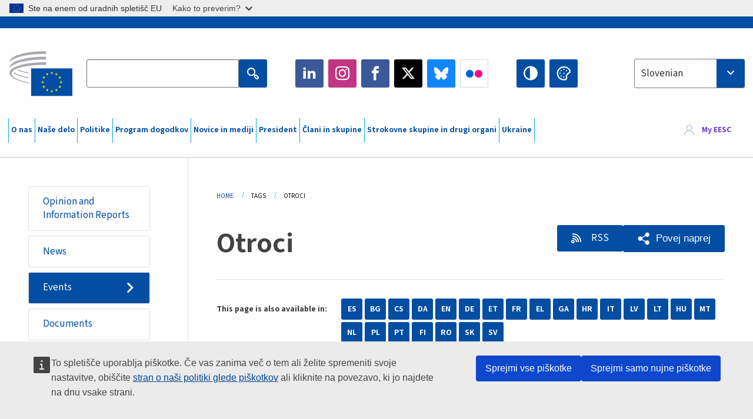

--- FILE ---
content_type: text/html; charset=UTF-8
request_url: https://www.eesc.europa.eu/sl/tags/otroci?content_type%5B0%5D=event
body_size: 32948
content:
<!DOCTYPE html>
<html lang="sl" dir="ltr" prefix="og: https://ogp.me/ns#" class="no-js">
  <head>
    <meta charset="utf-8" />
<noscript><style>form.antibot * :not(.antibot-message) { display: none !important; }</style>
</noscript><link rel="manifest" href="/modules/custom/eesc_pwa/assets-root/manifest.json?t4mohz" />
<link rel="canonical" href="https://www.eesc.europa.eu/sl/tags/otroci" />
<link rel="shortlink" href="https://www.eesc.europa.eu/sl/taxonomy/term/5561" />
<link rel="icon" href="/themes/custom/eesc_foundation/eesclogo.svg" />
<meta property="og:site_name" content="European Economic and Social Committee" />
<meta property="og:url" content="https://www.eesc.europa.eu/sl/tags/otroci" />
<meta property="og:title" content="Otroci" />
<meta property="og:image" content="https://www.eesc.europa.eu/sites/default/files/2025-12/social-logo.png" />
<meta property="og:image:url" content="https://www.eesc.europa.eu/sites/default/files/2025-12/social-logo.png" />
<meta name="Generator" content="Drupal 11 (https://www.drupal.org)" />
<meta name="MobileOptimized" content="width" />
<meta name="HandheldFriendly" content="true" />
<meta name="viewport" content="width=device-width, initial-scale=1.0" />
<meta http-equiv="ImageToolbar" content="false" />
<link rel="alternate" hreflang="es" href="https://www.eesc.europa.eu/es/tags/infancia" />
<link rel="alternate" hreflang="bg" href="https://www.eesc.europa.eu/bg/tags/deca" />
<link rel="alternate" hreflang="cs" href="https://www.eesc.europa.eu/cs/tags/deti" />
<link rel="alternate" hreflang="da" href="https://www.eesc.europa.eu/da/tags/boern" />
<link rel="alternate" hreflang="en" href="https://www.eesc.europa.eu/en/tags/children" />
<link rel="alternate" hreflang="de" href="https://www.eesc.europa.eu/de/tags/kinder" />
<link rel="alternate" hreflang="et" href="https://www.eesc.europa.eu/et/tags/lapsed" />
<link rel="alternate" hreflang="fr" href="https://www.eesc.europa.eu/fr/tags/enfants" />
<link rel="alternate" hreflang="el" href="https://www.eesc.europa.eu/el/tags/paidia" />
<link rel="alternate" hreflang="ga" href="https://www.eesc.europa.eu/ga/tags/leanai" />
<link rel="alternate" hreflang="hr" href="https://www.eesc.europa.eu/hr/tags/djeca" />
<link rel="alternate" hreflang="it" href="https://www.eesc.europa.eu/it/tags/minori" />
<link rel="alternate" hreflang="lv" href="https://www.eesc.europa.eu/lv/tags/berni" />
<link rel="alternate" hreflang="lt" href="https://www.eesc.europa.eu/lt/tags/vaikai" />
<link rel="alternate" hreflang="hu" href="https://www.eesc.europa.eu/hu/tags/gyermekek" />
<link rel="alternate" hreflang="mt" href="https://www.eesc.europa.eu/mt/tags/tfal" />
<link rel="alternate" hreflang="nl" href="https://www.eesc.europa.eu/nl/tags/kinderen" />
<link rel="alternate" hreflang="pl" href="https://www.eesc.europa.eu/pl/tags/dzieci" />
<link rel="alternate" hreflang="pt" href="https://www.eesc.europa.eu/pt/tags/criancas" />
<link rel="alternate" hreflang="fi" href="https://www.eesc.europa.eu/fi/tags/lapset" />
<link rel="alternate" hreflang="ro" href="https://www.eesc.europa.eu/ro/tags/copiii" />
<link rel="alternate" hreflang="sk" href="https://www.eesc.europa.eu/sk/tags/deti" />
<link rel="alternate" hreflang="sl" href="https://www.eesc.europa.eu/sl/tags/otroci" />
<link rel="alternate" hreflang="sv" href="https://www.eesc.europa.eu/sv/tags/barn" />
<link rel="alternate" type="application/rss+xml" title="Otroci" href="https://www.eesc.europa.eu/sl/tags/5561/rss.xml?content_type%5B0%5D=event" />

    <title>Otroci  - Filtered results | EESC </title>
    <link rel="stylesheet" media="all" href="/sites/default/files/css/css_XK66PpjudXWLHER6rv7NivQEM7PZJVyQePnOEZ2QLnM.css?delta=0&amp;language=sl&amp;theme=eesc_foundation&amp;include=[base64]" />
<link rel="stylesheet" media="all" href="https://cdnjs.cloudflare.com/ajax/libs/bootstrap-datepicker/1.10.0/css/bootstrap-datepicker3.standalone.min.css" />
<link rel="stylesheet" media="all" href="/sites/default/files/css/css_HO8e8jouhlzTz-nIuJ_55G3GB0bauyjrvpmvr-ufRIo.css?delta=2&amp;language=sl&amp;theme=eesc_foundation&amp;include=[base64]" />
<link rel="stylesheet" media="all" href="/sites/default/files/css/css_WzO7xD9l8FNVu38_3u_-DrgPZlQqJedMHzFKck91fTg.css?delta=3&amp;language=sl&amp;theme=eesc_foundation&amp;include=[base64]" />

    
    <link rel="icon" href="/themes/custom/eesc_foundation/favicon.ico" type="image/vnd.microsoft.icon">
  </head>
  <body class="path-tags-otroci lang-sl section-sl views-page main-site user-anonymous path-taxonomy">
  <a href="#main-content" class="show-on-focus skip-link">
    Skip to main content
  </a>
  <script type="application/json">{"utility":"globan","theme":"light","logo":true,"link":true,"mode":false}</script>

    <div class="dialog-off-canvas-main-canvas" data-off-canvas-main-canvas>
    
<div class="off-canvas-wrapper">
      <script type="application/json">{"utility":"cck","url":"https:\/\/www.eesc.europa.eu\/{lang}\/cookie-notice","target":true}</script>

   	<div class="inner-wrap off-canvas-wrapper-inner" id="inner-wrap" data-off-canvas-wrapper>
		<aside id="left-off-canvas-menu" class="off-canvas left-off-canvas-menu position-left" role="complementary" data-off-canvas>
			
		</aside>

		<aside id="right-off-canvas-menu" class="off-canvas right-off-canvas-menu position-right" role="complementary" data-off-canvas>
			
		</aside>

		<div class="off-canvas-content" data-off-canvas-content>
										<header class="row eesc-header" role="banner" aria-label="Site header">
											<div class="large-12 columns eesc-site-branding">
							  <div class="eesc-region-site_branding_header">
    <div id="block-sitebranding" class="block-sitebranding block block-system block-system-branding-block">
  
    

  
          <a href="/sl" rel="home">
      <img src="/themes/custom/eesc_foundation/eesclogo.svg" alt="Home" fetchpriority="high" />
    </a>
      

    
</div>
<div id="block-sitename" class="block-sitename block block-block-content block-block-contentd4875072-c7f3-41af-a849-e1bba68da0cf">
  
    

  
          
            <div class="body field field--block-content-body field--name-body field--type-text-with-summary field--label-hidden field__item"><p>European Economic <br>and Social Committee</p></div>
      

    
    
</div>
<nav role="navigation" aria-labelledby="block-main-navigation-mobile-menu" id="block-main-navigation-mobile" class="block-main-navigation-mobile">
            
  <h2 class="block-title visually-hidden" id="block-main-navigation-mobile-menu">Main navigation (Mobile)</h2>
  

        


  <div class="eesc-bar-navigation hide-for-large">
    <div >
      <nav class="menu-bottom-bar" id="menu--main--bottombar" role="navigation" aria-hidden="true">
        <div class="menu-bottom-bar-right">
                        <ul class="menu vertical" data-responsive-menu="drilldown" data-parent-link="true">
    
                <li class="has-submenu menu-item--expanded">
                  <a href="/sl/o-nas" data-drupal-link-system-path="node/40950">O nas</a>
                                          <ul class="submenu menu vertical" data-submenu>
    
                <li class="has-submenu menu-item--expanded">
                  <a class="toggle nolink">Politična struktura</a>
                                          <ul class="submenu menu vertical" data-submenu>
    
                <li>
                  <a href="/about/political-organisation/eesc-president">Predsednica EESO</a>
                      </li>
                <li>
                  <a href="/sl/eesc-figures/vice-president-charge-communication" data-drupal-link-system-path="node/108273">Podpredsednik, pristojen za komuniciranje</a>
                      </li>
                <li>
                  <a href="/sl/eesc-figures/vice-president-charge-budget" data-drupal-link-system-path="node/108227">Vice-President in charge of Budget</a>
                      </li>
                <li>
                  <a href="/sl/about/political-organisation/bureau" data-drupal-link-system-path="node/38931">Predsedstvo</a>
                      </li>
                <li>
                  <a href="/sl/about/political-organisation/organisational-chart-political" data-drupal-link-system-path="node/40806">Organizacijska shema (politična struktura)</a>
                      </li>
        </ul>
  
              </li>
                <li class="has-submenu menu-item--expanded">
                  <a class="toggle nolink">Upravna struktura</a>
                                          <ul class="submenu menu vertical" data-submenu>
    
                <li>
                  <a href="/sl/eesc-figures/secretary-general" data-drupal-link-system-path="node/63278">Generalni sekretar</a>
                      </li>
                <li>
                  <a href="/sl/about/administrative-organisation/organisation-chart-administrative" data-drupal-link-system-path="node/40807">Organizacijska shema (upravna struktura)</a>
                      </li>
        </ul>
  
              </li>
                <li class="has-submenu menu-item--expanded">
                  <a class="toggle nolink">SODELOVANJE Z DRUGIMI INSTITUCIJAMI</a>
                                          <ul class="submenu menu vertical" data-submenu>
    
                <li>
                  <a href="/sl/about/cooperation-other-institutions/eu-cooperation" title="" data-drupal-link-system-path="about/cooperation-other-institutions/eu-cooperation">Sodelovanje v EU</a>
                      </li>
                <li>
                  <a href="/sl/about/cooperation-other-institutions/priorities-during-european-presidencies" title="" data-drupal-link-system-path="about/cooperation-other-institutions/priorities-during-european-presidencies">Prednostne naloge v okviru predsedstev Sveta EU</a>
                      </li>
                <li class="menu-item--collapsed">
                  <a href="/sl/initiatives/cyprus-presidency-council-eu" data-drupal-link-system-path="node/134178">Cyprus presidency of the Council of the EU</a>
                      </li>
        </ul>
  
              </li>
                <li class="has-submenu menu-item--expanded">
                  <a class="toggle nolink">Rules </a>
                                          <ul class="submenu menu vertical" data-submenu>
    
                <li>
                  <a href="/sl/about/poslovnik-kodeks-ravnanja-clanov-eeso" data-drupal-link-system-path="node/68478">Poslovnik in kodeks ravnanja članov EESO</a>
                      </li>
                <li class="menu-item--collapsed">
                  <a href="/sl/sections-other-bodies/other/posvetovalni-odbor-o-ravnanju-clanov" data-drupal-link-system-path="node/79053">​​​​​​​​​​​​​​​​​​​​​​The ethical Committee</a>
                      </li>
        </ul>
  
              </li>
        </ul>
  
              </li>
                <li class="has-submenu menu-item--expanded">
                  <a href="/sl/our-work" data-drupal-link-system-path="node/52231">Naše delo</a>
                                          <ul class="submenu menu vertical" data-submenu>
    
                <li class="has-submenu menu-item--expanded">
                  <a class="toggle nolink">Mnenja in informativna poročila</a>
                                          <ul class="submenu menu vertical" data-submenu>
    
                <li>
                  <a href="https://dmsearch.eesc.europa.eu/search/opinion">Poiščite mnenje / informativno poročilo</a>
                      </li>
                <li>
                  <a href="/sl/our-work/opinions-information-reports/opinions" data-drupal-link-system-path="our-work/opinions-information-reports/opinions">Mnenja</a>
                      </li>
                <li>
                  <a href="/sl/our-work/opinions-information-reports/information-reports" title="" data-drupal-link-system-path="our-work/opinions-information-reports/information-reports">Informativna poročila</a>
                      </li>
                <li>
                  <a href="/sl/our-work/opinions-information-reports/position-papers" title="" data-drupal-link-system-path="our-work/opinions-information-reports/position-papers">Dokumenti o stališču</a>
                      </li>
                <li>
                  <a href="/sl/our-work/opinions-information-reports/resolutions" title="" data-drupal-link-system-path="our-work/opinions-information-reports/resolutions">Resolucije</a>
                      </li>
                <li>
                  <a href="https://memportal.eesc.europa.eu/WIP/Board" title="">Tekoče delo</a>
                      </li>
                <li>
                  <a href="/sl/our-work/opinions-information-reports/plenary-session-summaries" data-drupal-link-system-path="our-work/opinions-information-reports/plenary-session-summaries">Povzetki plenarnih zasedanj</a>
                      </li>
                <li>
                  <a href="/sl/our-work/opinions-information-reports/follow-opinions" title="" data-drupal-link-system-path="our-work/opinions-information-reports/follow-opinions">Spremljanje mnenj EESO (Evropska komisija)</a>
                      </li>
        </ul>
  
              </li>
                <li class="has-submenu menu-item--expanded">
                  <a class="toggle nolink">Dokumenti</a>
                                          <ul class="submenu menu vertical" data-submenu>
    
                <li>
                  <a href="https://dmsearch.eesc.europa.eu/search/public" title="">Poiščite dokument</a>
                      </li>
        </ul>
  
              </li>
                <li class="has-submenu menu-item--expanded">
                  <a class="toggle nolink">Publikacije in drugo delo</a>
                                          <ul class="submenu menu vertical" data-submenu>
    
                <li>
                  <a href="/sl/our-work/publications-other-work/publications" data-drupal-link-system-path="our-work/publications-other-work/publications">Publikacije</a>
                      </li>
                <li>
                  <a href="/sl/our-work/publications-other-work/thematic-papers" title="" data-drupal-link-system-path="our-work/publications-other-work/thematic-papers">Tematski dokumenti</a>
                      </li>
                <li>
                  <a href="/sl/our-work/publications-other-work/studies" data-drupal-link-system-path="our-work/publications-other-work/studies">Študije</a>
                      </li>
                <li>
                  <a href="/sl/our-work/publications-other-work/strategic-foresight" data-drupal-link-system-path="node/129796">Projekti</a>
                      </li>
                <li>
                  <a href="/sl/our-work/publications-other-work/policy-assessment" data-drupal-link-system-path="our-work/publications-other-work/policy-assessment">Ocenjevanje politik</a>
                      </li>
                <li>
                  <a href="/sl/our-work/publications-other-work/e-publications" title="" data-drupal-link-system-path="our-work/publications-other-work/e-publications">Elektronske publikacije</a>
                      </li>
        </ul>
  
              </li>
                <li class="has-submenu menu-item--expanded">
                  <a class="toggle nolink">Udeležba civilne družbe in državljanov</a>
                                          <ul class="submenu menu vertical" data-submenu>
    
                <li>
                  <a href="/sl/initiatives/civil-society-week" data-drupal-link-system-path="node/126032">Civil Society Week</a>
                      </li>
                <li>
                  <a href="/sl/agenda/our-events/events/2024-european-elections/news" data-drupal-link-system-path="agenda/our-events/events/2024-european-elections/news">European elections 2024</a>
                      </li>
                <li class="has-submenu menu-item--expanded">
                  <a href="/sl/initiatives/nagrada-za-civilno-druzbo" data-drupal-link-system-path="node/12947">Nagrada za civilno družbo</a>
                                          <ul class="submenu menu vertical" data-submenu>
    
                <li>
                  <a href="/sl/agenda/our-events/events/eesc-civil-society-prize-2022" data-drupal-link-system-path="node/99879">Presentation</a>
                      </li>
        </ul>
  
              </li>
                <li class="menu-item--collapsed">
                  <a href="/sl/our-work/civil-society-citizens-participation/conference-on-future-of-europe" title="" data-drupal-link-system-path="node/88004">The Conference on the Future of Europe</a>
                      </li>
                <li>
                  <a href="http://www.eesc.europa.eu/eptac/en/" title="">Evropski potni list za demokracijo</a>
                      </li>
                <li>
                  <a href="/sl/initiatives/vasa-evropa-vas-glas" data-drupal-link-system-path="node/52237">Vaša Evropa, vaš glas</a>
                      </li>
                <li>
                  <a href="/sl/initiatives/evropska-drzavljanska-pobuda" data-drupal-link-system-path="node/12946">Evropska državljanska pobuda</a>
                      </li>
                <li class="menu-item--collapsed">
                  <a href="/sl/initiatives/path-our-industrial-future" data-drupal-link-system-path="node/89815">The path to our industrial future</a>
                      </li>
                <li>
                  <a href="/sl/initiatives/okrogle-mize-za-mlade-o-podnebju-trajnosti" data-drupal-link-system-path="node/100118">Youth Climate and Sustainability Round Tables</a>
                      </li>
                <li>
                  <a href="/sl/initiatives/ekoloske-nagrade-eu" data-drupal-link-system-path="node/96124">EU Organic Awards</a>
                      </li>
                <li>
                  <a href="/sl/initiatives/civil-society-against-covid-19" data-drupal-link-system-path="node/80545">Civil Society Against COVID 19</a>
                      </li>
                <li class="menu-item--collapsed">
                  <a href="/sl/initiatives/eeso-podpira-ukrajino-solidarnost-ukrepi-organizirane-civilne-druzbe" data-drupal-link-system-path="node/97380">EESC stands with Ukraine</a>
                      </li>
                <li>
                  <a href="https://www.eesc.europa.eu/en/work-with-us/partnership" title="">Partnerships</a>
                      </li>
                <li>
                  <a href="/sl/sections-other-bodies/other/odnosi-z-ekonomsko-socialnimi-sveti-drzav-clanic-evropske-unije" data-drupal-link-system-path="node/86062">Relations with ESCs</a>
                      </li>
        </ul>
  
              </li>
        </ul>
  
              </li>
                <li class="has-submenu menu-item--expanded">
                  <a href="/sl/policies" data-drupal-link-system-path="node/52255">Politike</a>
                                          <ul class="submenu menu vertical" data-submenu>
    
                <li class="has-submenu menu-item--expanded">
                  <a class="toggle nolink">Politična področja</a>
                                          <ul class="submenu menu vertical" data-submenu>
    
                <li>
                  <a href="/sl/policies/policy-areas/kmetijstvo-razvoj-podezelja-ribistvo" data-drupal-link-system-path="node/52249">Kmetijstvo, razvoj podeželja in ribištvo</a>
                      </li>
                <li class="has-submenu menu-item--expanded">
                  <a href="/sl/policies/policy-areas/climate-action" data-drupal-link-system-path="node/12948">Podnebne spremembe</a>
                                          <ul class="submenu menu vertical" data-submenu>
    
                <li>
                  <a href="/sl/initiatives/un-framework-convention-climate-change" data-drupal-link-system-path="node/101906">Climate Change Conferences (COP)</a>
                      </li>
        </ul>
  
              </li>
                <li>
                  <a href="/sl/policies/policy-areas/cohesion-regional-and-urban-policy" data-drupal-link-system-path="node/13027">Kohezijska, regionalna in mestna politika</a>
                      </li>
                <li>
                  <a href="/sl/policies/policy-areas/consumers" data-drupal-link-system-path="node/12924">Potrošniki</a>
                      </li>
                <li>
                  <a href="/sl/policies/policy-areas/digital-change-and-information-society" data-drupal-link-system-path="node/12930">Digitalne spremembe in informacijska družba</a>
                      </li>
                <li>
                  <a href="/sl/policies/policy-areas/economic-and-monetary-union" data-drupal-link-system-path="node/12960">Ekonomska in monetarna unija</a>
                      </li>
                <li>
                  <a href="/sl/policies/policy-areas/education-and-training" data-drupal-link-system-path="node/12961">Izobraževanje in usposabljanje</a>
                      </li>
                <li>
                  <a href="/sl/policies/policy-areas/employment" data-drupal-link-system-path="node/12963">Zaposlovanje</a>
                      </li>
                <li>
                  <a href="/sl/policies/policy-areas/energy" data-drupal-link-system-path="node/12964">Energetika</a>
                      </li>
                <li>
                  <a href="/sl/policies/policy-areas/enterprise" data-drupal-link-system-path="node/12927">Podjetništvo</a>
                      </li>
                <li>
                  <a href="/sl/policies/policy-areas/environment" data-drupal-link-system-path="node/12973">Okolje</a>
                      </li>
                <li>
                  <a href="/sl/policies/policy-areas/external-relations-and-international-trade" data-drupal-link-system-path="node/12928">Zunanji odnosi</a>
                      </li>
                <li>
                  <a href="/sl/policies/policy-areas/financial-services-and-capital-markets" data-drupal-link-system-path="node/52251">Finančne storitve in kapitalski trgi</a>
                      </li>
                <li>
                  <a href="/sl/policies/policy-areas/fundamental-and-citizens-rights" data-drupal-link-system-path="node/52250">Temeljne pravice in pravice državljanov</a>
                      </li>
                <li>
                  <a href="/sl/policies/policy-areas/housing" data-drupal-link-system-path="node/125336">Housing</a>
                      </li>
                <li>
                  <a href="/sl/policies/policy-areas/industry-and-industrial-change" data-drupal-link-system-path="node/12995">Industrija in industrijske spremembe</a>
                      </li>
                <li>
                  <a href="/sl/policies/policy-areas/institutional-affairs-and-eu-budget" data-drupal-link-system-path="node/13023">Institucionalne zadeve in proračun EU</a>
                      </li>
                <li>
                  <a href="/sl/policies/policy-areas/migration-and-asylum" data-drupal-link-system-path="node/12992">Migracije in azil</a>
                      </li>
                <li>
                  <a href="/sl/policies/policy-areas/research-and-innovation" data-drupal-link-system-path="node/12970">Raziskave in inovacije</a>
                      </li>
                <li>
                  <a href="/sl/policies/policy-areas/services-general-interest" data-drupal-link-system-path="node/13033">Storitve splošnega pomena</a>
                      </li>
                <li>
                  <a href="/sl/policies/policy-areas/single-market" data-drupal-link-system-path="node/13034">Enotni trg</a>
                      </li>
                <li>
                  <a href="/sl/policies/policy-areas/social-affairs" data-drupal-link-system-path="node/12932">Socialne zadeve</a>
                      </li>
                <li>
                  <a href="/sl/policies/policy-areas/sustainable-development" data-drupal-link-system-path="node/13041">Trajnostni razvoj</a>
                      </li>
                <li>
                  <a href="/sl/policies/policy-areas/taxation" data-drupal-link-system-path="node/13042">Obdavčitev</a>
                      </li>
                <li>
                  <a href="/sl/policies/policy-areas/promet" data-drupal-link-system-path="node/13044">Promet</a>
                      </li>
        </ul>
  
              </li>
                <li class="has-submenu menu-item--expanded">
                  <a class="toggle nolink">V žarišču</a>
                                          <ul class="submenu menu vertical" data-submenu>
    
                <li>
                  <a href="/initiatives/policy-focus">Call to EU candidate countries civil society</a>
                      </li>
                <li class="menu-item--collapsed">
                  <a href="/sl/initiatives/eeso-podpira-ukrajino-solidarnost-ukrepi-organizirane-civilne-druzbe" title="" data-drupal-link-system-path="node/97380">EESC stands with Ukraine</a>
                      </li>
                <li>
                  <a href="https://circulareconomy.europa.eu/platform/" title="">Evropska platforma deležnikov za krožno gospodarstvo</a>
                      </li>
                <li>
                  <a href="/sl/initiatives/european-gender-equality-week" title="" data-drupal-link-system-path="node/102907">European Gender Equality Week</a>
                      </li>
                <li>
                  <a href="/sl/initiatives/youth-participation-eesc" data-drupal-link-system-path="node/101717">Youth participation at the EESC</a>
                      </li>
                <li>
                  <a href="/sl/initiatives/eu-blue-deal" data-drupal-link-system-path="node/118939">EU Blue Deal</a>
                      </li>
                <li>
                  <a href="/sl/tags/cost-living" data-drupal-link-system-path="taxonomy/term/101087">Cost of living</a>
                      </li>
                <li>
                  <a href="/sl/initiatives/eu-rural-pact" data-drupal-link-system-path="node/126492">EU Rural Pact</a>
                      </li>
        </ul>
  
              </li>
        </ul>
  
              </li>
                <li class="has-submenu menu-item--expanded">
                  <a href="/sl/agenda" data-drupal-link-system-path="node/52227">Program dogodkov</a>
                                          <ul class="submenu menu vertical" data-submenu>
    
                <li>
                  <a href="/sl/agenda/plenary-sessions" title="" data-drupal-link-system-path="agenda/plenary-sessions">Plenarna zasedanja</a>
                      </li>
                <li>
                  <a href="/sl/agenda/section-meetings" data-drupal-link-system-path="agenda/section-meetings">Seje strokovnih skupin/komisije CCMI</a>
                      </li>
                <li>
                  <a href="/sl/agenda/upcoming-section-meetings" data-drupal-link-system-path="agenda/upcoming-section-meetings">Upcoming Section/CCMI meetings</a>
                      </li>
                <li class="has-submenu menu-item--expanded">
                  <a class="toggle nolink">Naši dogodki</a>
                                          <ul class="submenu menu vertical" data-submenu>
    
                <li>
                  <a href="/sl/agenda/our-events/webinars" title="" data-drupal-link-system-path="agenda/our-events/webinars">Webinars</a>
                      </li>
                <li>
                  <a href="/sl/agenda/our-events/upcoming-events" title="" data-drupal-link-system-path="agenda/our-events/upcoming-events">Prihodnji dogodki</a>
                      </li>
                <li>
                  <a href="/sl/agenda/our-events/events" title="" data-drupal-link-system-path="agenda/our-events/events">Dogodki</a>
                      </li>
                <li>
                  <a href="/sl/tags/kulturni-dogodki-eeso" data-drupal-link-system-path="taxonomy/term/5645">Kulturni dogodki</a>
                      </li>
        </ul>
  
              </li>
        </ul>
  
              </li>
                <li class="has-submenu menu-item--expanded">
                  <a href="/sl/news-media" data-drupal-link-system-path="node/52226">Novice in mediji</a>
                                          <ul class="submenu menu vertical" data-submenu>
    
                <li>
                  <a href="/sl/news-media/news" title="" data-drupal-link-system-path="news-media/news">Novice</a>
                      </li>
                <li>
                  <a href="/sl/news-media/press-releases" data-drupal-link-system-path="news-media/press-releases">Sporočila za javnost</a>
                      </li>
                <li>
                  <a href="/sl/news-media/press-summaries" title="" data-drupal-link-system-path="news-media/press-summaries">Press summaries</a>
                      </li>
                <li>
                  <a href="/sl/news-media/eesc-info" title="" data-drupal-link-system-path="news-media/eesc-info">EESO info</a>
                      </li>
                <li>
                  <a href="https://www.youtube.com/playlist?list=PLzpESVkmkHFlx0n8jh9CCJRotmQPS0xJ1">Reporting From Plenary</a>
                      </li>
                <li>
                  <a href="/sl/tags/members-voices" data-drupal-link-system-path="taxonomy/term/101088">Members&#039; Voices</a>
                      </li>
                <li>
                  <a href="/sl/news-media/podcasts" data-drupal-link-system-path="node/89668">Podcasts - The Grassroots View</a>
                      </li>
                <li>
                  <a href="/sl/news-media/eesc-social-media" data-drupal-link-system-path="node/40938">EESO v družbenih medijih</a>
                      </li>
                <li>
                  <a href="/sl/news-media/contact-press-office" title="" data-drupal-link-system-path="node/104177">Contact the Press Unit</a>
                      </li>
                <li>
                  <a href="/sl/news-media/subscribe-mailing-lists" data-drupal-link-system-path="node/40819">Vpis na seznam prejemnikov obvestil</a>
                      </li>
                <li>
                  <a href="https://www.eesc.europa.eu/avdb" title="">Mediateka</a>
                      </li>
        </ul>
  
              </li>
                <li>
                  <a href="/sl/president" data-drupal-link-system-path="president">President</a>
                      </li>
                <li class="has-submenu menu-item--expanded">
                  <a href="/sl/members-groups" data-drupal-link-system-path="node/52215">Člani in skupine</a>
                                          <ul class="submenu menu vertical" data-submenu>
    
                <li class="has-submenu menu-item--expanded">
                  <a class="toggle nolink">Člani</a>
                                          <ul class="submenu menu vertical" data-submenu>
    
                <li>
                  <a href="/sl/members-groups/members/members-and-ccmi-delegates" data-drupal-link-system-path="node/40790">Člani in delegati CCMI</a>
                      </li>
                <li>
                  <a href="/sl/members-groups/members/former-members" data-drupal-link-system-path="node/40783">Nekdanji člani</a>
                      </li>
                <li>
                  <a href="/sl/members-groups/members/members-portal" data-drupal-link-system-path="node/40791">Portal članov</a>
                      </li>
        </ul>
  
              </li>
                <li class="has-submenu menu-item--expanded">
                  <a class="toggle nolink">Skupine</a>
                                          <ul class="submenu menu vertical" data-submenu>
    
                <li>
                  <a href="/sl/members-groups/groups/employers-group" data-drupal-link-system-path="members-groups/groups/employers-group">Skupina delodajalcev</a>
                      </li>
                <li>
                  <a href="/sl/members-groups/groups/workers-group" data-drupal-link-system-path="members-groups/groups/workers-group">Skupina delojemalcev</a>
                      </li>
                <li>
                  <a href="/sl/members-groups/groups/civil-society-organisations-group" data-drupal-link-system-path="members-groups/groups/civil-society-organisations-group">Skupina organizacij civilne družbe</a>
                      </li>
        </ul>
  
              </li>
                <li class="has-submenu menu-item--expanded">
                  <a class="toggle nolink">Interesne skupine</a>
                                          <ul class="submenu menu vertical" data-submenu>
    
                <li>
                  <a href="/sl/members-groups/categories/workers-voice-category" data-drupal-link-system-path="node/92332">Workers&#039; Voice Category</a>
                      </li>
                <li>
                  <a href="/sl/members-groups/categories/consumers-and-environment-category-cec" data-drupal-link-system-path="node/12884">Potrošniki in okolje</a>
                      </li>
                <li>
                  <a href="/sl/members-groups/categories/interesna-skupina-kmetov" data-drupal-link-system-path="node/12885">Kmeti</a>
                      </li>
                <li>
                  <a href="/sl/members-groups/categories/interesna-skupina-drustev-zdruzenj" data-drupal-link-system-path="node/62608">Društva in združenja</a>
                      </li>
                <li>
                  <a href="/sl/members-groups/categories/interesna-skupina-samostojnih-poklicev" data-drupal-link-system-path="node/57029">Samostojni poklici</a>
                      </li>
                <li>
                  <a href="/sl/members-groups/categories/interesna-skupina-malih-srednjih-podjetij-obrtnikov-druzinskih-podjetij" data-drupal-link-system-path="node/12886">Mala in srednja podjetja, obrtniki in družinska podjetja</a>
                      </li>
                <li>
                  <a href="/sl/members-groups/categories/social-economy-category" data-drupal-link-system-path="node/12887">Socialna ekonomija</a>
                      </li>
                <li>
                  <a href="/sl/members-groups/categories/transport-category" data-drupal-link-system-path="node/12888">Promet</a>
                      </li>
        </ul>
  
              </li>
        </ul>
  
              </li>
                <li class="has-submenu menu-item--expanded">
                  <a href="/sl/sections-other-bodies" data-drupal-link-system-path="node/52148">Strokovne skupine in drugi organi</a>
                                          <ul class="submenu menu vertical" data-submenu>
    
                <li class="has-submenu menu-item--expanded">
                  <a class="toggle nolink">Strokovne skupine / komisija</a>
                                          <ul class="submenu menu vertical" data-submenu>
    
                <li>
                  <a href="/sl/sections-other-bodies/sections-commission/economic-and-monetary-union-and-economic-and-social-cohesion-eco" data-drupal-link-system-path="node/12916">Ekonomska in monetarna unija ter ekonomska in socialna kohezija (ECO)</a>
                      </li>
                <li>
                  <a href="/sl/sections-other-bodies/sections-commission/single-market-production-and-consumption-int" data-drupal-link-system-path="node/12917">Enotni trg, proizvodnja in potrošnja (INT)</a>
                      </li>
                <li>
                  <a href="/sl/sections-other-bodies/sections-commission/transport-energy-infrastructure-and-information-society-ten" data-drupal-link-system-path="node/12921">Promet, energija, infrastruktura in informacijska družba (TEN)</a>
                      </li>
                <li>
                  <a href="/sl/sections-other-bodies/sections-commission/strokovna-skupina-za-zaposlovanje-socialne-zadeve-drzavljanstvo-soc" data-drupal-link-system-path="node/12920">Employment, Social Affairs and Citizenship (SOC)</a>
                      </li>
                <li>
                  <a href="/sl/sections-other-bodies/sections-commission/agriculture-rural-development-and-environment-nat" data-drupal-link-system-path="node/12918">Kmetijstvo, razvoj podeželja in okolje (NAT)</a>
                      </li>
                <li>
                  <a href="/sl/sections-other-bodies/sections-commission/external-relations-section-rex" data-drupal-link-system-path="node/12919">Zunanji odnosi (REX)</a>
                      </li>
                <li>
                  <a href="/sl/sections-other-bodies/sections-commission/consultative-commission-industrial-change-ccmi" data-drupal-link-system-path="node/12915">Posvetovalna komisija za spremembe v industriji (CCMI)</a>
                      </li>
        </ul>
  
              </li>
                <li class="has-submenu menu-item--expanded">
                  <a class="toggle nolink">Opazovalne skupine</a>
                                          <ul class="submenu menu vertical" data-submenu>
    
                <li>
                  <a href="/sl/sections-other-bodies/observatories/opazovalna-skupina-za-digitalni-prehod-enotni-trg" data-drupal-link-system-path="node/12891">Opazovalna skupina za enotni trg (OMU)</a>
                      </li>
                <li>
                  <a href="/sl/sections-other-bodies/observatories/sustainable-development-observatory" data-drupal-link-system-path="node/12890">Opazovalna skupina za trajnostni razvoj (ODD)</a>
                      </li>
                <li>
                  <a href="/sl/sections-other-bodies/observatories/labour-market-observatory" data-drupal-link-system-path="node/12889">Opazovalna skupina za trg dela (OMT)</a>
                      </li>
        </ul>
  
              </li>
                <li class="has-submenu menu-item--expanded">
                  <a class="toggle nolink">Drugo</a>
                                          <ul class="submenu menu vertical" data-submenu>
    
                <li>
                  <a href="/sl/sections-other-bodies/other/ad-hoc-groups-sub-committees/related-opinions" data-drupal-link-system-path="sections-other-bodies/other/ad-hoc-groups-sub-committees/related-opinions">Ad hoc skupine in pododbori</a>
                      </li>
                <li>
                  <a href="/sl/sections-other-bodies/other/povezovalna-skupina" data-drupal-link-system-path="node/40761">Povezovalna skupina</a>
                      </li>
                <li>
                  <a href="/sl/sections-other-bodies/other/stalna-skupina-za-evropski-semester" data-drupal-link-system-path="node/61729">Stalna Skupina za Evropski Semester</a>
                      </li>
                <li>
                  <a href="/sl/sections-other-bodies/other/ad-hoc-skupina-za-temeljne-pravice-pravno-drzavo" data-drupal-link-system-path="node/65025">Permanent on Fundamental Rights and the Rule of Law</a>
                      </li>
                <li>
                  <a href="/sl/sections-other-bodies/other/ad-hoc-skupina-za-enakost" data-drupal-link-system-path="node/117963">Permanent Group on Equality</a>
                      </li>
                <li>
                  <a href="/sl/sections-other-bodies/other/eesc-youth-group" data-drupal-link-system-path="node/116853">EESC Youth Group</a>
                      </li>
                <li>
                  <a href="/sl/sections-other-bodies/other/ad-hoc-skupina-za-konferenco-pogodbenic" data-drupal-link-system-path="node/100658">Permanent Group on the UNFCCC Conference of the parties (COPs)</a>
                      </li>
        </ul>
  
              </li>
        </ul>
  
              </li>
                <li>
                  <a href="/sl/initiatives/eeso-podpira-ukrajino-solidarnost-ukrepi-organizirane-civilne-druzbe" data-drupal-link-system-path="node/97380">Ukraine</a>
                      </li>
        </ul>
  
        </div>
      </nav>
      <div class="title-bar" data-responsive-toggle="menu--main--bottombar" data-hide-for="large">
        <button class="menu-icon" type="button" data-toggle>
          <div class="title-bar-title">Menu</div>
        </button>
        <a class="visually-hidden focusable skip-link" href="#main-content">Skip to Content</a>
      </div>
    </div>
  </div>



  </nav>
<div class="views-exposed-form bef-exposed-form block-eesc-search block block-views block-views-exposed-filter-blockeesc-search-page" data-drupal-selector="views-exposed-form-eesc-search-page" id="block-eesc-search">
  
    

  
          <form action="/sl/search" method="get" id="views-exposed-form-eesc-search-page" accept-charset="UTF-8">
  <div class="js-form-item form-item js-form-type-search-api-autocomplete form-item-keywords js-form-item-keywords">
      <label for="edit-keywords">Enter your keywords</label>
        

<input placeholder="Search the EESC website" data-drupal-selector="edit-keywords" data-search-api-autocomplete-search="eesc_search" class="form-autocomplete form-text" data-autocomplete-path="/sl/search_api_autocomplete/eesc_search?display=page&amp;&amp;filter=keywords" type="text" id="edit-keywords" name="keywords" value="" size="30" maxlength="128" />


        </div>
<div data-drupal-selector="edit-actions" class="form-actions js-form-wrapper form-wrapper" id="edit-actions--2">
    <div class='input-wrapper'>

<input class="success button radius js-form-submit form-submit" data-drupal-selector="edit-submit-eesc-search" type="submit" id="edit-submit-eesc-search" value="Apply" />

    </div>       
 </div>


</form>

    
    
</div>
<div id="block-socialmedia" class="block-socialmedia block block-block-content block-block-content9ae21ba5-d3dc-4e88-8585-9153cd176953">
  
    

  
          
            <div class="body field field--block-content-body field--name-body field--type-text-with-summary field--label-hidden field__item"><h2>Follow us</h2><ul><li class="linkedin"><a href="https://www.linkedin.com/company/european-economic-social-committee/" target="_blank" title="LinkedIn"><span aria-hidden="true">&nbsp;</span>LinkedIn</a></li><li class="instagram"><a href="https://www.instagram.com/eu_civilsociety/" target="_blank" title="Instagram"><span aria-hidden="true"> </span>Instagram</a></li><li class="facebook"><a href="https://www.facebook.com/EuropeanEconomicAndSocialCommittee" target="_blank" title="Facebok"><span aria-hidden="true"> </span>Facebook</a></li><li class="twitter"><a href="https://x.com/EU_EESC" target="_blank" title="Twitter"><span aria-hidden="true"> </span>Twitter</a></li><li class="bluesky"><a href="https://bsky.app/profile/eesc.bsky.social" target="_blank" title="Bluesky"><span aria-hidden="true"> </span>Bluesky</a></li><li class="flickr"><a href="https://www.flickr.com/photos/202849617@N07/albums/" target="_blank" title="Flickr"><span aria-hidden="true"> </span>Flickr</a></li></ul></div>
      

    
    
</div>
<div id="block-eeschighcontrast" class="block-eeschighcontrast block block-block-content block-block-content53cdb751-8e3e-4ad1-88ad-e1caad311bac">
  
    

  
          
            <div class="body field field--block-content-body field--name-body field--type-text-with-summary field--label-hidden field__item"><div class="high-contrast-button-wrapper"><button class="high-contrast-button" data-disable="Disabledata-enable=Enableid=&quot;high-contrast-button&quot;">High contrast</button></div>
</div>
      

    
    
</div>
<div id="block-eesccolorselector" class="block-eesccolorselector block block-block-content block-block-content71f2af37-b96e-4bf5-8cf8-9af15de983de">
  
    

  
          
            <div class="body field field--block-content-body field--name-body field--type-text-with-summary field--label-hidden field__item"><h2>Color picker</h2>

<div class="color-picker-button-wrapper"><button aria-controls="color-picker-content" aria-expanded="false" id="color-picker-button">Change colors</button></div>

<div aria-hidden="true" class="input-controls hide" id="color-picker-content">
<div class="controls foreground"><label for="color-picker-foreground-color">Foreground color</label> <input class="foreground-color" id="color-picker-foreground-color" /> <a class="pick-color button" data-target="foreground" href="#" role="button">Pick</a>

<ul class="color-palette"></ul>
</div>

<div class="controls background"><label for="color-picker-background-color">Background color</label> <input class="background-color" id="color-picker-background-color" /> <a class="pick-color button" data-target="background" href="#" role="button">Pick</a>

<ul class="color-palette"></ul>
</div>
<button id="apply-color-picker-changes">Change colors</button><button id="reset-color-picker-changes">Reset colors</button><button id="close-color-picker">Close</button></div>
</div>
      

    
    
</div>
<div id="block-languagedropdownswitcher" class="block-languagedropdownswitcher block block-lang-dropdown block-language-dropdown-blocklanguage-interface">
  
    

  
          <form class="lang-dropdown-form lang_dropdown_form clearfix language_interface" id="lang_dropdown_form_lang-dropdown-form" data-drupal-selector="lang-dropdown-form-2" action="/sl/tags/otroci?content_type%5B0%5D=event" method="post" accept-charset="UTF-8">
  <div class="js-form-item form-item js-form-type-select form-item-lang-dropdown-select js-form-item-lang-dropdown-select form-no-label">
      <label for="edit-lang-dropdown-select" class="show-for-sr">Select your language</label>
        <select style="width:165px" class="lang-dropdown-select-element form-select" data-lang-dropdown-id="lang-dropdown-form" data-drupal-selector="edit-lang-dropdown-select" id="edit-lang-dropdown-select" name="lang_dropdown_select">
            <option value="en" >English</option>
                <option value="bg" >Bulgarian</option>
                <option value="cs" >Czech</option>
                <option value="da" >Danish</option>
                <option value="de" >German</option>
                <option value="el" >Greek</option>
                <option value="es" >Spanish</option>
                <option value="et" >Estonian</option>
                <option value="fi" >Finnish</option>
                <option value="fr" >French</option>
                <option value="ga" >Irish</option>
                <option value="hr" >Croatian</option>
                <option value="hu" >Hungarian</option>
                <option value="it" >Italian</option>
                <option value="lt" >Lithuanian</option>
                <option value="lv" >Latvian</option>
                <option value="mt" >Maltese</option>
                <option value="nl" >Dutch</option>
                <option value="pl" >Polish</option>
                <option value="pt" >Portuguese</option>
                <option value="ro" >Romanian</option>
                <option value="sk" >Slovak</option>
                <option value="sl"  selected="selected">Slovenian</option>
                <option value="sv" >Swedish</option>
      </select>

        </div>


<input data-drupal-selector="edit-es" type="hidden" name="es" value="/es/tags/infancia?content_type%5B0%5D=event" />



<input data-drupal-selector="edit-bg" type="hidden" name="bg" value="/bg/tags/deca?content_type%5B0%5D=event" />



<input data-drupal-selector="edit-cs" type="hidden" name="cs" value="/cs/tags/deti?content_type%5B0%5D=event" />



<input data-drupal-selector="edit-da" type="hidden" name="da" value="/da/tags/boern?content_type%5B0%5D=event" />



<input data-drupal-selector="edit-en" type="hidden" name="en" value="/en/tags/children?content_type%5B0%5D=event" />



<input data-drupal-selector="edit-de" type="hidden" name="de" value="/de/tags/kinder?content_type%5B0%5D=event" />



<input data-drupal-selector="edit-et" type="hidden" name="et" value="/et/tags/lapsed?content_type%5B0%5D=event" />



<input data-drupal-selector="edit-fr" type="hidden" name="fr" value="/fr/tags/enfants?content_type%5B0%5D=event" />



<input data-drupal-selector="edit-el" type="hidden" name="el" value="/el/tags/paidia?content_type%5B0%5D=event" />



<input data-drupal-selector="edit-ga" type="hidden" name="ga" value="/ga/tags/leanai?content_type%5B0%5D=event" />



<input data-drupal-selector="edit-hr" type="hidden" name="hr" value="/hr/tags/djeca?content_type%5B0%5D=event" />



<input data-drupal-selector="edit-it" type="hidden" name="it" value="/it/tags/minori?content_type%5B0%5D=event" />



<input data-drupal-selector="edit-lv" type="hidden" name="lv" value="/lv/tags/berni?content_type%5B0%5D=event" />



<input data-drupal-selector="edit-lt" type="hidden" name="lt" value="/lt/tags/vaikai?content_type%5B0%5D=event" />



<input data-drupal-selector="edit-hu" type="hidden" name="hu" value="/hu/tags/gyermekek?content_type%5B0%5D=event" />



<input data-drupal-selector="edit-mt" type="hidden" name="mt" value="/mt/tags/tfal?content_type%5B0%5D=event" />



<input data-drupal-selector="edit-nl" type="hidden" name="nl" value="/nl/tags/kinderen?content_type%5B0%5D=event" />



<input data-drupal-selector="edit-pl" type="hidden" name="pl" value="/pl/tags/dzieci?content_type%5B0%5D=event" />



<input data-drupal-selector="edit-pt" type="hidden" name="pt" value="/pt/tags/criancas?content_type%5B0%5D=event" />



<input data-drupal-selector="edit-fi" type="hidden" name="fi" value="/fi/tags/lapset?content_type%5B0%5D=event" />



<input data-drupal-selector="edit-ro" type="hidden" name="ro" value="/ro/tags/copiii?content_type%5B0%5D=event" />



<input data-drupal-selector="edit-sk" type="hidden" name="sk" value="/sk/tags/deti?content_type%5B0%5D=event" />



<input data-drupal-selector="edit-sl" type="hidden" name="sl" value="/sl/tags/otroci?content_type%5B0%5D=event" />



<input data-drupal-selector="edit-sv" type="hidden" name="sv" value="/sv/tags/barn?content_type%5B0%5D=event" />



<input data-drupal-selector="edit-ru" type="hidden" name="ru" value="/ru/tags/children?content_type%5B0%5D=event" />



<input data-drupal-selector="edit-uk" type="hidden" name="uk" value="/uk/tags/children?content_type%5B0%5D=event" />

<noscript><div>

<input data-drupal-selector="edit-submit" type="submit" id="edit-submit" name="op" value="Go" class="button js-form-submit form-submit" />

</div></noscript>

<input autocomplete="off" data-drupal-selector="form-wmtxzqpa61vndp-8sbd4r4p6hvs9zc-ri2hgd5bvshq" type="hidden" name="form_build_id" value="form-wMTxZQpA61VNdp-8sbD4r4P6hVs9zc_rI2hgD5BVSHQ" />



<input data-drupal-selector="edit-lang-dropdown-form" type="hidden" name="form_id" value="lang_dropdown_form" />


</form>

    
    
</div>
<div class="language-switcher-language-url block-languageswitcher block block-language block-language-blocklanguage-interface" id="block-languageswitcher" role="navigation">
  
    

  
          
<button class="button" data-toggle="LangModal">
<div class="custom-lang-switcher"><i class="fas fa-globe-europe"></i>SL <i class="fas fa-angle-down"></i></div></button>
  <div class="full reveal" id="LangModal" data-reveal>
    <div class="modal-wrapper">
     <button id="closeModal" class="close-button" data-close aria-label="Close reveal" type="button">
        <span aria-hidden="true">&times;</span>
     </button>
    <h2> Select site language </h2>
     <ul>       <div class="lang-group-a">              <li hreflang="bg" data-drupal-link-query="{&quot;content_type&quot;:[&quot;event&quot;]}" data-drupal-link-system-path="taxonomy/term/5561"><a href="/bg/tags/deca?content_type%5B0%5D=event" class="language-link" hreflang="bg" data-drupal-link-query="{&quot;content_type&quot;:[&quot;event&quot;]}" data-drupal-link-system-path="taxonomy/term/5561">Bulgarian</a>
          </li>
                        <li hreflang="cs" data-drupal-link-query="{&quot;content_type&quot;:[&quot;event&quot;]}" data-drupal-link-system-path="taxonomy/term/5561"><a href="/cs/tags/deti?content_type%5B0%5D=event" class="language-link" hreflang="cs" data-drupal-link-query="{&quot;content_type&quot;:[&quot;event&quot;]}" data-drupal-link-system-path="taxonomy/term/5561">Czech</a>
          </li>
                        <li hreflang="da" data-drupal-link-query="{&quot;content_type&quot;:[&quot;event&quot;]}" data-drupal-link-system-path="taxonomy/term/5561"><a href="/da/tags/boern?content_type%5B0%5D=event" class="language-link" hreflang="da" data-drupal-link-query="{&quot;content_type&quot;:[&quot;event&quot;]}" data-drupal-link-system-path="taxonomy/term/5561">Danish</a>
          </li>
                        <li hreflang="de" data-drupal-link-query="{&quot;content_type&quot;:[&quot;event&quot;]}" data-drupal-link-system-path="taxonomy/term/5561"><a href="/de/tags/kinder?content_type%5B0%5D=event" class="language-link" hreflang="de" data-drupal-link-query="{&quot;content_type&quot;:[&quot;event&quot;]}" data-drupal-link-system-path="taxonomy/term/5561">German</a>
          </li>
                        <li hreflang="el" data-drupal-link-query="{&quot;content_type&quot;:[&quot;event&quot;]}" data-drupal-link-system-path="taxonomy/term/5561"><a href="/el/tags/paidia?content_type%5B0%5D=event" class="language-link" hreflang="el" data-drupal-link-query="{&quot;content_type&quot;:[&quot;event&quot;]}" data-drupal-link-system-path="taxonomy/term/5561">Greek</a>
          </li>
                        <li hreflang="en" data-drupal-link-query="{&quot;content_type&quot;:[&quot;event&quot;]}" data-drupal-link-system-path="taxonomy/term/5561"><a href="/en/tags/children?content_type%5B0%5D=event" class="language-link" hreflang="en" data-drupal-link-query="{&quot;content_type&quot;:[&quot;event&quot;]}" data-drupal-link-system-path="taxonomy/term/5561">English</a>
          </li>
                        <li hreflang="es" data-drupal-link-query="{&quot;content_type&quot;:[&quot;event&quot;]}" data-drupal-link-system-path="taxonomy/term/5561"><a href="/es/tags/infancia?content_type%5B0%5D=event" class="language-link" hreflang="es" data-drupal-link-query="{&quot;content_type&quot;:[&quot;event&quot;]}" data-drupal-link-system-path="taxonomy/term/5561">Spanish</a>
          </li>
                        <li hreflang="et" data-drupal-link-query="{&quot;content_type&quot;:[&quot;event&quot;]}" data-drupal-link-system-path="taxonomy/term/5561"><a href="/et/tags/lapsed?content_type%5B0%5D=event" class="language-link" hreflang="et" data-drupal-link-query="{&quot;content_type&quot;:[&quot;event&quot;]}" data-drupal-link-system-path="taxonomy/term/5561">Estonian</a>
          </li>
                        <li hreflang="fi" data-drupal-link-query="{&quot;content_type&quot;:[&quot;event&quot;]}" data-drupal-link-system-path="taxonomy/term/5561"><a href="/fi/tags/lapset?content_type%5B0%5D=event" class="language-link" hreflang="fi" data-drupal-link-query="{&quot;content_type&quot;:[&quot;event&quot;]}" data-drupal-link-system-path="taxonomy/term/5561">Finnish</a>
          </li>
                        <li hreflang="fr" data-drupal-link-query="{&quot;content_type&quot;:[&quot;event&quot;]}" data-drupal-link-system-path="taxonomy/term/5561"><a href="/fr/tags/enfants?content_type%5B0%5D=event" class="language-link" hreflang="fr" data-drupal-link-query="{&quot;content_type&quot;:[&quot;event&quot;]}" data-drupal-link-system-path="taxonomy/term/5561">French</a>
          </li>
                        <li hreflang="ga" data-drupal-link-query="{&quot;content_type&quot;:[&quot;event&quot;]}" data-drupal-link-system-path="taxonomy/term/5561"><a href="/ga/tags/leanai?content_type%5B0%5D=event" class="language-link" hreflang="ga" data-drupal-link-query="{&quot;content_type&quot;:[&quot;event&quot;]}" data-drupal-link-system-path="taxonomy/term/5561">Irish</a>
          </li>
                        <li hreflang="hr" data-drupal-link-query="{&quot;content_type&quot;:[&quot;event&quot;]}" data-drupal-link-system-path="taxonomy/term/5561"><a href="/hr/tags/djeca?content_type%5B0%5D=event" class="language-link" hreflang="hr" data-drupal-link-query="{&quot;content_type&quot;:[&quot;event&quot;]}" data-drupal-link-system-path="taxonomy/term/5561">Croatian</a>
          </li>
           </div>                   <div class="lang-group-b">        <li hreflang="hu" data-drupal-link-query="{&quot;content_type&quot;:[&quot;event&quot;]}" data-drupal-link-system-path="taxonomy/term/5561"><a href="/hu/tags/gyermekek?content_type%5B0%5D=event" class="language-link" hreflang="hu" data-drupal-link-query="{&quot;content_type&quot;:[&quot;event&quot;]}" data-drupal-link-system-path="taxonomy/term/5561">Hungarian</a>
          </li>
                        <li hreflang="it" data-drupal-link-query="{&quot;content_type&quot;:[&quot;event&quot;]}" data-drupal-link-system-path="taxonomy/term/5561"><a href="/it/tags/minori?content_type%5B0%5D=event" class="language-link" hreflang="it" data-drupal-link-query="{&quot;content_type&quot;:[&quot;event&quot;]}" data-drupal-link-system-path="taxonomy/term/5561">Italian</a>
          </li>
                        <li hreflang="lt" data-drupal-link-query="{&quot;content_type&quot;:[&quot;event&quot;]}" data-drupal-link-system-path="taxonomy/term/5561"><a href="/lt/tags/vaikai?content_type%5B0%5D=event" class="language-link" hreflang="lt" data-drupal-link-query="{&quot;content_type&quot;:[&quot;event&quot;]}" data-drupal-link-system-path="taxonomy/term/5561">Lithuanian</a>
          </li>
                        <li hreflang="lv" data-drupal-link-query="{&quot;content_type&quot;:[&quot;event&quot;]}" data-drupal-link-system-path="taxonomy/term/5561"><a href="/lv/tags/berni?content_type%5B0%5D=event" class="language-link" hreflang="lv" data-drupal-link-query="{&quot;content_type&quot;:[&quot;event&quot;]}" data-drupal-link-system-path="taxonomy/term/5561">Latvian</a>
          </li>
                        <li hreflang="mt" data-drupal-link-query="{&quot;content_type&quot;:[&quot;event&quot;]}" data-drupal-link-system-path="taxonomy/term/5561"><a href="/mt/tags/tfal?content_type%5B0%5D=event" class="language-link" hreflang="mt" data-drupal-link-query="{&quot;content_type&quot;:[&quot;event&quot;]}" data-drupal-link-system-path="taxonomy/term/5561">Maltese</a>
          </li>
                        <li hreflang="nl" data-drupal-link-query="{&quot;content_type&quot;:[&quot;event&quot;]}" data-drupal-link-system-path="taxonomy/term/5561"><a href="/nl/tags/kinderen?content_type%5B0%5D=event" class="language-link" hreflang="nl" data-drupal-link-query="{&quot;content_type&quot;:[&quot;event&quot;]}" data-drupal-link-system-path="taxonomy/term/5561">Dutch</a>
          </li>
                        <li hreflang="pl" data-drupal-link-query="{&quot;content_type&quot;:[&quot;event&quot;]}" data-drupal-link-system-path="taxonomy/term/5561"><a href="/pl/tags/dzieci?content_type%5B0%5D=event" class="language-link" hreflang="pl" data-drupal-link-query="{&quot;content_type&quot;:[&quot;event&quot;]}" data-drupal-link-system-path="taxonomy/term/5561">Polish</a>
          </li>
                        <li hreflang="pt" data-drupal-link-query="{&quot;content_type&quot;:[&quot;event&quot;]}" data-drupal-link-system-path="taxonomy/term/5561"><a href="/pt/tags/criancas?content_type%5B0%5D=event" class="language-link" hreflang="pt" data-drupal-link-query="{&quot;content_type&quot;:[&quot;event&quot;]}" data-drupal-link-system-path="taxonomy/term/5561">Portuguese</a>
          </li>
                        <li hreflang="ro" data-drupal-link-query="{&quot;content_type&quot;:[&quot;event&quot;]}" data-drupal-link-system-path="taxonomy/term/5561"><a href="/ro/tags/copiii?content_type%5B0%5D=event" class="language-link" hreflang="ro" data-drupal-link-query="{&quot;content_type&quot;:[&quot;event&quot;]}" data-drupal-link-system-path="taxonomy/term/5561">Romanian</a>
          </li>
                        <li hreflang="sk" data-drupal-link-query="{&quot;content_type&quot;:[&quot;event&quot;]}" data-drupal-link-system-path="taxonomy/term/5561"><a href="/sk/tags/deti?content_type%5B0%5D=event" class="language-link" hreflang="sk" data-drupal-link-query="{&quot;content_type&quot;:[&quot;event&quot;]}" data-drupal-link-system-path="taxonomy/term/5561">Slovak</a>
          </li>
                        <li hreflang="sl" data-drupal-link-query="{&quot;content_type&quot;:[&quot;event&quot;]}" data-drupal-link-system-path="taxonomy/term/5561" class="is-active-lang is-active" aria-current="page"><a href="/sl/tags/otroci?content_type%5B0%5D=event" class="language-link is-active" hreflang="sl" data-drupal-link-query="{&quot;content_type&quot;:[&quot;event&quot;]}" data-drupal-link-system-path="taxonomy/term/5561" aria-current="page">Slovenian</a>
          <i class="fas fa-check"></i></li>
                        <li hreflang="sv" data-drupal-link-query="{&quot;content_type&quot;:[&quot;event&quot;]}" data-drupal-link-system-path="taxonomy/term/5561"><a href="/sv/tags/barn?content_type%5B0%5D=event" class="language-link" hreflang="sv" data-drupal-link-query="{&quot;content_type&quot;:[&quot;event&quot;]}" data-drupal-link-system-path="taxonomy/term/5561">Swedish</a>
          </li>
          </ul>  </div>
</div> <!-- modal-wrapper -->

    
    
</div>

  </div>

						</div>
																<div class="large-12 columns main-header">
							  <div class="eesc-region-header">
    <nav role="navigation" aria-labelledby="block-mainnavigation-menu" id="block-mainnavigation" class="block-mainnavigation">
            
  <h2 class="block-title visually-hidden" id="block-mainnavigation-menu">Main navigation</h2>
  

        

															<ul class="menu dropdown" data-dropdown-menu>
																																<li class="has-submenu menu-item--expanded">
								<a href="/sl/o-nas" data-toggle="dropdown--main-menu-1" data-drupal-link-system-path="node/40950">O nas</a>
																	<div
										id="dropdown--main-menu-1" class=" menu dropdown--main-menu--pane dropdown-pane" data-dropdown data-hover="true" data-hover-pane="true" data-position="bottom" data-alignment="" tabindex="1">

																				<div class="menu-item-description">
																							<div id="block-aboutmenudescription" class="block-aboutmenudescription block block-block-content block-block-content10df10f7-4c63-4443-a3c5-ececd83f1181">
  
      <h2  class="block-title">ABOUT</h2>
    

  
          
            <div class="body field field--block-content-body field--name-body field--type-text-with-summary field--label-hidden field__item"><p>The European Economic and Social Committee (EESC) is the voice of organised civil society in Europe.</p>

          <p>Find out more about its role and structure at <a class="ext" href="http://www.eesc.europa.eu/en/about" rel="noopener noreferrer" target="_blank" title="http://www.eesc.europa.eu/en/about - Link opens in a new window">http://www.eesc.europa.eu/en/about</a></p></div>
      

    
    
</div>


																					</div>

																<ul class="menu dropdown">

				
																<div class="menu-column items-column-left">
						
						
																						
																												
																																		
																										
																																											
																																																	

																		<li>
																																						<span>Politična struktura</span>
																																							<div class="submenu-wrapper">
																											<ul class="menu">
									<li>
						<a href="/about/political-organisation/eesc-president">Predsednica EESO</a>
					</li>
									<li>
						<a href="/sl/eesc-figures/vice-president-charge-communication" data-drupal-link-system-path="node/108273">Podpredsednik, pristojen za komuniciranje</a>
					</li>
									<li>
						<a href="/sl/eesc-figures/vice-president-charge-budget" data-drupal-link-system-path="node/108227">Vice-President in charge of Budget</a>
					</li>
									<li>
						<a href="/sl/about/political-organisation/bureau" data-drupal-link-system-path="node/38931">Predsedstvo</a>
					</li>
									<li>
						<a href="/sl/about/political-organisation/organisational-chart-political" data-drupal-link-system-path="node/40806">Organizacijska shema (politična struktura)</a>
					</li>
							</ul>
		
																				</div>
																																					</li>

																																																						</div>
																																		
																																															
																																									
																																			
																				
																										
																				
				
										
													<div class="menu-column items-column-right">
							
																						
																												
																																		
																										
																																											
																																																	

																		<li>
																																						<span>Upravna struktura</span>
																																							<div class="submenu-wrapper">
																											<ul class="menu">
									<li>
						<a href="/sl/eesc-figures/secretary-general" data-drupal-link-system-path="node/63278">Generalni sekretar</a>
					</li>
									<li>
						<a href="/sl/about/administrative-organisation/organisation-chart-administrative" data-drupal-link-system-path="node/40807">Organizacijska shema (upravna struktura)</a>
					</li>
							</ul>
		
																				</div>
																																					</li>

																																																					
																																															
																																									
																																			
																				
																										
																				
				
										
						
																						
																												
																																		
																										
																																											
																																																	

																		<li>
																																						<span title="">SODELOVANJE Z DRUGIMI INSTITUCIJAMI</span>
																																							<div class="submenu-wrapper">
																											<ul class="menu">
									<li>
						<a href="/sl/about/cooperation-other-institutions/eu-cooperation" title="" data-drupal-link-system-path="about/cooperation-other-institutions/eu-cooperation">Sodelovanje v EU</a>
					</li>
									<li>
						<a href="/sl/about/cooperation-other-institutions/priorities-during-european-presidencies" title="" data-drupal-link-system-path="about/cooperation-other-institutions/priorities-during-european-presidencies">Prednostne naloge v okviru predsedstev Sveta EU</a>
					</li>
									<li>
						<a href="/sl/initiatives/cyprus-presidency-council-eu" data-drupal-link-system-path="node/134178">Cyprus presidency of the Council of the EU</a>
					</li>
							</ul>
		
																				</div>
																																					</li>

																																																					
																																															
																																									
																																			
																				
																										
																				
				
										
						
																						
																												
																																		
																										
																																											
																																																	

																		<li>
																																						<span title="">Rules </span>
																																							<div class="submenu-wrapper">
																											<ul class="menu">
									<li>
						<a href="/sl/about/poslovnik-kodeks-ravnanja-clanov-eeso" data-drupal-link-system-path="node/68478">Poslovnik in kodeks ravnanja članov EESO</a>
					</li>
									<li>
						<a href="/sl/sections-other-bodies/other/posvetovalni-odbor-o-ravnanju-clanov" data-drupal-link-system-path="node/79053">​​​​​​​​​​​​​​​​​​​​​​The ethical Committee</a>
					</li>
							</ul>
		
																				</div>
																																					</li>

																																																																						</div>
																
																																															
																																									
																																			
																				
																										
																				
							</ul>

		
									</div>
															</li>
																				<li class="has-submenu menu-item--expanded">
								<a href="/sl/our-work" data-toggle="dropdown--main-menu-2" data-drupal-link-system-path="node/52231">Naše delo</a>
																	<div
										id="dropdown--main-menu-2" class=" menu dropdown--main-menu--pane dropdown-pane" data-dropdown data-hover="true" data-hover-pane="true" data-position="bottom" data-alignment="" tabindex="1">

																				<div class="menu-item-description">
																							<div id="block-menu-ourwork" class="block-menu-ourwork block block-block-content block-block-content7f4f0e0e-03ab-4257-ba8e-7292ebea66d9">
  
      <h2  class="block-title">OUR WORK</h2>
    

  
          
            <div class="body field field--block-content-body field--name-body field--type-text-with-summary field--label-hidden field__item"><p>The EESC issues between 160 and 190 opinions and information reports a year.</p>

          <p>It also organises several annual initiatives and events with a focus on civil society and citizens’ participation such as the Civil Society Prize, the Civil Society Days, the Your Europe, Your Say youth plenary and the ECI Day.</p>
          
          <p>Find the latest EESC opinions and publications at <a class="ext" href="http://www.eesc.europa.eu/en/our-work/opinions-information-reports/opinions" rel="noopener noreferrer" target="_blank" title="http://www.eesc.europa.eu/en/our-work/opinions-information-reports/opinions - Link opens in a new window">http://www.eesc.europa.eu/en/our-work/opinions-information-reports/opinions</a> and <a class="ext" href="http://www.eesc.europa.eu/en/our-work/publications-other-work/publications" rel="noopener noreferrer" target="_blank" title="http://www.eesc.europa.eu/en/our-work/publications-other-work/publications - Link opens in a new window">http://www.eesc.europa.eu/en/our-work/publications-other-work/publications</a> respectively.</p></div>
      

    
    
</div>


																					</div>

																<ul class="menu dropdown">

				
										
						
																						<div class="menu-column items-column-left">
																
																												
																																		
																										
																																											
																																																	

																		<li>
																																						<span title="">Mnenja in informativna poročila</span>
																																							<div class="submenu-wrapper">
																											<ul class="menu">
									<li>
						<a href="https://dmsearch.eesc.europa.eu/search/opinion">Poiščite mnenje / informativno poročilo</a>
					</li>
									<li>
						<a href="/sl/our-work/opinions-information-reports/opinions" data-drupal-link-system-path="our-work/opinions-information-reports/opinions">Mnenja</a>
					</li>
									<li>
						<a href="/sl/our-work/opinions-information-reports/information-reports" title="" data-drupal-link-system-path="our-work/opinions-information-reports/information-reports">Informativna poročila</a>
					</li>
									<li>
						<a href="/sl/our-work/opinions-information-reports/position-papers" title="" data-drupal-link-system-path="our-work/opinions-information-reports/position-papers">Dokumenti o stališču</a>
					</li>
									<li>
						<a href="/sl/our-work/opinions-information-reports/resolutions" title="" data-drupal-link-system-path="our-work/opinions-information-reports/resolutions">Resolucije</a>
					</li>
									<li>
						<a href="https://memportal.eesc.europa.eu/WIP/Board" title="">Tekoče delo</a>
					</li>
									<li>
						<a href="/sl/our-work/opinions-information-reports/plenary-session-summaries" data-drupal-link-system-path="our-work/opinions-information-reports/plenary-session-summaries">Povzetki plenarnih zasedanj</a>
					</li>
									<li>
						<a href="/sl/our-work/opinions-information-reports/follow-opinions" title="" data-drupal-link-system-path="our-work/opinions-information-reports/follow-opinions">Spremljanje mnenj EESO (Evropska komisija)</a>
					</li>
							</ul>
		
																				</div>
																																					</li>

																																																					
																																															
																																									
																																			
																				
																										
																				
				
										
						
																						
																												
																																		
																										
																																											
																																																	

																		<li>
																																						<span>Dokumenti</span>
																																							<div class="submenu-wrapper">
																											<ul class="menu">
									<li>
						<a href="https://dmsearch.eesc.europa.eu/search/public" title="">Poiščite dokument</a>
					</li>
							</ul>
		
																				</div>
																																					</li>

																																																					
																																															
																																									
																																			
																				
																										
																				
				
										
						
																						
																												
																																		
																										
																																											
																																																	

																		<li>
																																						<span title="">Publikacije in drugo delo</span>
																																							<div class="submenu-wrapper">
																											<ul class="menu">
									<li>
						<a href="/sl/our-work/publications-other-work/publications" data-drupal-link-system-path="our-work/publications-other-work/publications">Publikacije</a>
					</li>
									<li>
						<a href="/sl/our-work/publications-other-work/thematic-papers" title="" data-drupal-link-system-path="our-work/publications-other-work/thematic-papers">Tematski dokumenti</a>
					</li>
									<li>
						<a href="/sl/our-work/publications-other-work/studies" data-drupal-link-system-path="our-work/publications-other-work/studies">Študije</a>
					</li>
									<li>
						<a href="/sl/our-work/publications-other-work/strategic-foresight" data-drupal-link-system-path="node/129796">Projekti</a>
					</li>
									<li>
						<a href="/sl/our-work/publications-other-work/policy-assessment" data-drupal-link-system-path="our-work/publications-other-work/policy-assessment">Ocenjevanje politik</a>
					</li>
									<li>
						<a href="/sl/our-work/publications-other-work/e-publications" title="" data-drupal-link-system-path="our-work/publications-other-work/e-publications">Elektronske publikacije</a>
					</li>
							</ul>
		
																				</div>
																																					</li>

																																																					
																																																</div>
																														
																																									
																																			
																				
																										
																				
				
										
						
																															<div class="menu-column items-column-right">
									
																												
																																		
																										
																																											
																																																	

																		<li>
																																						<span title="">Udeležba civilne družbe in državljanov</span>
																																							<div class="submenu-wrapper">
																											<ul class="menu">
									<li>
						<a href="/sl/initiatives/civil-society-week" data-drupal-link-system-path="node/126032">Civil Society Week</a>
					</li>
									<li>
						<a href="/sl/agenda/our-events/events/2024-european-elections/news" data-drupal-link-system-path="agenda/our-events/events/2024-european-elections/news">European elections 2024</a>
					</li>
									<li>
						<a href="/sl/initiatives/nagrada-za-civilno-druzbo" data-drupal-link-system-path="node/12947">Nagrada za civilno družbo</a>
					</li>
									<li>
						<a href="/sl/our-work/civil-society-citizens-participation/conference-on-future-of-europe" title="" data-drupal-link-system-path="node/88004">The Conference on the Future of Europe</a>
					</li>
									<li>
						<a href="http://www.eesc.europa.eu/eptac/en/" title="">Evropski potni list za demokracijo</a>
					</li>
									<li>
						<a href="/sl/initiatives/vasa-evropa-vas-glas" data-drupal-link-system-path="node/52237">Vaša Evropa, vaš glas</a>
					</li>
									<li>
						<a href="/sl/initiatives/evropska-drzavljanska-pobuda" data-drupal-link-system-path="node/12946">Evropska državljanska pobuda</a>
					</li>
									<li>
						<a href="/sl/initiatives/path-our-industrial-future" data-drupal-link-system-path="node/89815">The path to our industrial future</a>
					</li>
									<li>
						<a href="/sl/initiatives/okrogle-mize-za-mlade-o-podnebju-trajnosti" data-drupal-link-system-path="node/100118">Youth Climate and Sustainability Round Tables</a>
					</li>
									<li>
						<a href="/sl/initiatives/ekoloske-nagrade-eu" data-drupal-link-system-path="node/96124">EU Organic Awards</a>
					</li>
									<li>
						<a href="/sl/initiatives/civil-society-against-covid-19" data-drupal-link-system-path="node/80545">Civil Society Against COVID 19</a>
					</li>
									<li>
						<a href="/sl/initiatives/eeso-podpira-ukrajino-solidarnost-ukrepi-organizirane-civilne-druzbe" data-drupal-link-system-path="node/97380">EESC stands with Ukraine</a>
					</li>
									<li>
						<a href="https://www.eesc.europa.eu/en/work-with-us/partnership" title="">Partnerships</a>
					</li>
									<li>
						<a href="/sl/sections-other-bodies/other/odnosi-z-ekonomsko-socialnimi-sveti-drzav-clanic-evropske-unije" data-drupal-link-system-path="node/86062">Relations with ESCs</a>
					</li>
							</ul>
		
																				</div>
																																					</li>

																																																					
																																																														</div>
														
																																									
																																			
																				
																										
																				
							</ul>

		
									</div>
															</li>
																				<li class="has-submenu menu-item--expanded">
								<a href="/sl/policies" data-toggle="dropdown--main-menu-3" data-drupal-link-system-path="node/52255">Politike</a>
																	<div
										id="dropdown--main-menu-3" class=" menu dropdown--main-menu--pane dropdown-pane" data-dropdown data-hover="true" data-hover-pane="true" data-position="bottom" data-alignment="" tabindex="1">

																				<div class="menu-item-description">
																							<div id="block-policiesmenudescription" class="block-policiesmenudescription block block-block-content block-block-content0a95f5f1-4361-4c2a-a6a8-735db793b16f">
  
      <h2  class="block-title">POLICIES</h2>
    

  
          
            <div class="body field field--block-content-body field--name-body field--type-text-with-summary field--label-hidden field__item"><p>The EESC is active in a wide range of areas, from social affairs to economy, energy and sustainability.</p>

            <p>Learn more about our policy areas and policy highlights at <a class="ext" href="http://www.eesc.europa.eu/en/policies" rel="noopener noreferrer" target="_blank" title="http://www.eesc.europa.eu/en/policies - Link opens in a new window">http://www.eesc.europa.eu/en/policies</a></p></div>
      

    
    
</div>


																					</div>

																<ul class="menu dropdown">

				
										
						
																						
																												<div class="menu-column items-column-left">
																				
																																		
																										
																																											
																																																	

																		<li>
																																						<span>Politična področja</span>
																																							<div class="submenu-wrapper">
																											<ul class="menu">
									<li>
						<a href="/sl/policies/policy-areas/kmetijstvo-razvoj-podezelja-ribistvo" data-drupal-link-system-path="node/52249">Kmetijstvo, razvoj podeželja in ribištvo</a>
					</li>
									<li>
						<a href="/sl/policies/policy-areas/climate-action" data-drupal-link-system-path="node/12948">Podnebne spremembe</a>
					</li>
									<li>
						<a href="/sl/policies/policy-areas/cohesion-regional-and-urban-policy" data-drupal-link-system-path="node/13027">Kohezijska, regionalna in mestna politika</a>
					</li>
									<li>
						<a href="/sl/policies/policy-areas/consumers" data-drupal-link-system-path="node/12924">Potrošniki</a>
					</li>
									<li>
						<a href="/sl/policies/policy-areas/digital-change-and-information-society" data-drupal-link-system-path="node/12930">Digitalne spremembe in informacijska družba</a>
					</li>
									<li>
						<a href="/sl/policies/policy-areas/economic-and-monetary-union" data-drupal-link-system-path="node/12960">Ekonomska in monetarna unija</a>
					</li>
									<li>
						<a href="/sl/policies/policy-areas/education-and-training" data-drupal-link-system-path="node/12961">Izobraževanje in usposabljanje</a>
					</li>
									<li>
						<a href="/sl/policies/policy-areas/employment" data-drupal-link-system-path="node/12963">Zaposlovanje</a>
					</li>
									<li>
						<a href="/sl/policies/policy-areas/energy" data-drupal-link-system-path="node/12964">Energetika</a>
					</li>
									<li>
						<a href="/sl/policies/policy-areas/enterprise" data-drupal-link-system-path="node/12927">Podjetništvo</a>
					</li>
									<li>
						<a href="/sl/policies/policy-areas/environment" data-drupal-link-system-path="node/12973">Okolje</a>
					</li>
									<li>
						<a href="/sl/policies/policy-areas/external-relations-and-international-trade" data-drupal-link-system-path="node/12928">Zunanji odnosi</a>
					</li>
									<li>
						<a href="/sl/policies/policy-areas/financial-services-and-capital-markets" data-drupal-link-system-path="node/52251">Finančne storitve in kapitalski trgi</a>
					</li>
									<li>
						<a href="/sl/policies/policy-areas/fundamental-and-citizens-rights" data-drupal-link-system-path="node/52250">Temeljne pravice in pravice državljanov</a>
					</li>
									<li>
						<a href="/sl/policies/policy-areas/housing" data-drupal-link-system-path="node/125336">Housing</a>
					</li>
									<li>
						<a href="/sl/policies/policy-areas/industry-and-industrial-change" data-drupal-link-system-path="node/12995">Industrija in industrijske spremembe</a>
					</li>
									<li>
						<a href="/sl/policies/policy-areas/institutional-affairs-and-eu-budget" data-drupal-link-system-path="node/13023">Institucionalne zadeve in proračun EU</a>
					</li>
									<li>
						<a href="/sl/policies/policy-areas/migration-and-asylum" data-drupal-link-system-path="node/12992">Migracije in azil</a>
					</li>
									<li>
						<a href="/sl/policies/policy-areas/research-and-innovation" data-drupal-link-system-path="node/12970">Raziskave in inovacije</a>
					</li>
									<li>
						<a href="/sl/policies/policy-areas/services-general-interest" data-drupal-link-system-path="node/13033">Storitve splošnega pomena</a>
					</li>
									<li>
						<a href="/sl/policies/policy-areas/single-market" data-drupal-link-system-path="node/13034">Enotni trg</a>
					</li>
									<li>
						<a href="/sl/policies/policy-areas/social-affairs" data-drupal-link-system-path="node/12932">Socialne zadeve</a>
					</li>
									<li>
						<a href="/sl/policies/policy-areas/sustainable-development" data-drupal-link-system-path="node/13041">Trajnostni razvoj</a>
					</li>
									<li>
						<a href="/sl/policies/policy-areas/taxation" data-drupal-link-system-path="node/13042">Obdavčitev</a>
					</li>
									<li>
						<a href="/sl/policies/policy-areas/promet" data-drupal-link-system-path="node/13044">Promet</a>
					</li>
							</ul>
		
																				</div>
																																					</li>

																																																					
																																															
																																										</div>
																										
																																			
																				
																										
																				
				
										
						
																						
																																							<div class="menu-column items-column-right">
											
																																		
																										
																																											
																																																	

																		<li>
																																						<span>V žarišču</span>
																																							<div class="submenu-wrapper">
																											<ul class="menu">
									<li>
						<a href="/initiatives/policy-focus">Call to EU candidate countries civil society</a>
					</li>
									<li>
						<a href="/sl/initiatives/eeso-podpira-ukrajino-solidarnost-ukrepi-organizirane-civilne-druzbe" title="" data-drupal-link-system-path="node/97380">EESC stands with Ukraine</a>
					</li>
									<li>
						<a href="https://circulareconomy.europa.eu/platform/" title="">Evropska platforma deležnikov za krožno gospodarstvo</a>
					</li>
									<li>
						<a href="/sl/initiatives/european-gender-equality-week" title="" data-drupal-link-system-path="node/102907">European Gender Equality Week</a>
					</li>
									<li>
						<a href="/sl/initiatives/youth-participation-eesc" data-drupal-link-system-path="node/101717">Youth participation at the EESC</a>
					</li>
									<li>
						<a href="/sl/initiatives/eu-blue-deal" data-drupal-link-system-path="node/118939">EU Blue Deal</a>
					</li>
									<li>
						<a href="/sl/tags/cost-living" data-drupal-link-system-path="taxonomy/term/101087">Cost of living</a>
					</li>
									<li>
						<a href="/sl/initiatives/eu-rural-pact" data-drupal-link-system-path="node/126492">EU Rural Pact</a>
					</li>
							</ul>
		
																				</div>
																																					</li>

																																																					
																																															
																																																						</div>
												
																																			
																				
																										
																				
							</ul>

		
									</div>
															</li>
																				<li class="has-submenu menu-item--expanded">
								<a href="/sl/agenda" data-toggle="dropdown--main-menu-4" data-drupal-link-system-path="node/52227">Program dogodkov</a>
																	<div
										id="dropdown--main-menu-4" class=" menu dropdown--main-menu--pane dropdown-pane" data-dropdown data-hover="true" data-hover-pane="true" data-position="bottom" data-alignment="" tabindex="1">

																				<div class="menu-item-description">
																							<div id="block-agendamenudescription" class="block-agendamenudescription block block-block-content block-block-contentaaab8bc2-6330-4c58-8b98-47fff8441d99">
  
      <h2  class="block-title">AGENDA</h2>
    

  
          
            <div class="body field field--block-content-body field--name-body field--type-text-with-summary field--label-hidden field__item"><p>The EESC holds nine plenary sessions per year. It also organises many conferences, public hearings and high-level debates related to its work.</p>

            <p>Find out more about our upcoming events at <a class="ext" href="http://www.eesc.europa.eu/en/agenda/our-events/upcoming-events" rel="noopener noreferrer" target="_blank" title="http://www.eesc.europa.eu/en/agenda/our-events/upcoming-events - Link opens in a new window">http://www.eesc.europa.eu/en/agenda/our-events/upcoming-events</a></p></div>
      

    
    
</div>


																					</div>

																<ul class="menu dropdown">

				
										
						
																						
																												
																																		<div class="menu-column items-column-left">
																								
																										
																																											
																																																	

																		<li>
																																						<a href="/sl/agenda/plenary-sessions" title="" data-drupal-link-system-path="agenda/plenary-sessions">Plenarna zasedanja</a>
																																					</li>

																																																					
																																															
																																									
																																			
																				
																										
																				
				
										
						
																						
																												
																																		
																										
																																											
																																																	

																		<li>
																																						<a href="/sl/agenda/section-meetings" data-drupal-link-system-path="agenda/section-meetings">Seje strokovnih skupin/komisije CCMI</a>
																																					</li>

																																																					
																																															
																																									
																																			
																				
																										
																				
				
										
						
																						
																												
																																		
																										
																																											
																																																	

																		<li>
																																						<a href="/sl/agenda/upcoming-section-meetings" data-drupal-link-system-path="agenda/upcoming-section-meetings">Upcoming Section/CCMI meetings</a>
																																					</li>

																																																					
																																															
																																									
																																				</div>
																						
																				
																										
																				
				
										
						
																						
																												
																																															<div class="menu-column items-column-right">
													
																										
																																											
																																																	

																		<li>
																																						<span title="">Naši dogodki</span>
																																							<div class="submenu-wrapper">
																											<ul class="menu">
									<li>
						<a href="/sl/agenda/our-events/webinars" title="" data-drupal-link-system-path="agenda/our-events/webinars">Webinars</a>
					</li>
									<li>
						<a href="/sl/agenda/our-events/upcoming-events" title="" data-drupal-link-system-path="agenda/our-events/upcoming-events">Prihodnji dogodki</a>
					</li>
									<li>
						<a href="/sl/agenda/our-events/events" title="" data-drupal-link-system-path="agenda/our-events/events">Dogodki</a>
					</li>
									<li>
						<a href="/sl/tags/kulturni-dogodki-eeso" data-drupal-link-system-path="taxonomy/term/5645">Kulturni dogodki</a>
					</li>
							</ul>
		
																				</div>
																																					</li>

																																																					
																																															
																																									
																																														</div>
										
																				
																										
																				
							</ul>

		
									</div>
															</li>
																				<li class="has-submenu menu-item--expanded">
								<a href="/sl/news-media" data-toggle="dropdown--main-menu-5" data-drupal-link-system-path="node/52226">Novice in mediji</a>
																	<div
										id="dropdown--main-menu-5" class=" menu dropdown--main-menu--pane dropdown-pane" data-dropdown data-hover="true" data-hover-pane="true" data-position="bottom" data-alignment="" tabindex="1">

																				<div class="menu-item-description">
																							<div id="block-newsmediamenudescription" class="block-newsmediamenudescription block block-block-content block-block-contentad147abc-e0fa-401e-8a54-efc9f34a0b09">
  
      <h2  class="block-title">NEWS &amp; MEDIA</h2>
    

  
          
            <div class="body field field--block-content-body field--name-body field--type-text-with-summary field--label-hidden field__item"><p>Here you can find news and information about the EESC'swork, including its social media accounts, the EESC Info newsletter, photo galleries and videos.</p>

            <p>Read the latest EESC news <a class="ext" href="http://www.eesc.europa.eu/en/news-media/news" rel="noopener noreferrer" target="_blank" title="http://www.eesc.europa.eu/en/news-media/news - Link opens in a new window">http://www.eesc.europa.eu/en/news-media/news</a> and press releases <a class="ext" href="http://www.eesc.europa.eu/en/news-media/press-releases" rel="noopener noreferrer" target="_blank" title="http://www.eesc.europa.eu/en/news-media/press-releases - Link opens in a new window">http://www.eesc.europa.eu/en/news-media/press-releases</a></p></div>
      

    
    
</div>


																					</div>

																<ul class="menu dropdown">

				
										
						
																						
																												
																																		
																																								<div class="menu-column items-column-left">
														
																																											
																																																	

																		<li>
																																						<a href="/sl/news-media/news" title="" data-drupal-link-system-path="news-media/news">Novice</a>
																																					</li>

																																																					
																																															
																																									
																																			
																				
																										
																				
				
										
						
																						
																												
																																		
																										
																																											
																																																	

																		<li>
																																						<a href="/sl/news-media/press-releases" data-drupal-link-system-path="news-media/press-releases">Sporočila za javnost</a>
																																					</li>

																																																					
																																															
																																									
																																			
																				
																										
																				
				
										
						
																						
																												
																																		
																										
																																											
																																																	

																		<li>
																																						<a href="/sl/news-media/press-summaries" title="" data-drupal-link-system-path="news-media/press-summaries">Press summaries</a>
																																					</li>

																																																					
																																															
																																									
																																			
																				
																										
																				
				
										
						
																						
																												
																																		
																										
																																											
																																																	

																		<li>
																																						<a href="/sl/news-media/eesc-info" title="" data-drupal-link-system-path="news-media/eesc-info">EESO info</a>
																																					</li>

																																																					
																																															
																																									
																																			
																				
																										
																				
				
										
						
																						
																												
																																		
																										
																																											
																																																	

																		<li>
																																						<a href="https://www.youtube.com/playlist?list=PLzpESVkmkHFlx0n8jh9CCJRotmQPS0xJ1">Reporting From Plenary</a>
																																					</li>

																																																					
																																															
																																									
																																			
																				
																										
																				
				
										
						
																						
																												
																																		
																										
																																											
																																																	

																		<li>
																																						<a href="/sl/tags/members-voices" data-drupal-link-system-path="taxonomy/term/101088">Members&#039; Voices</a>
																																					</li>

																																																					
																																															
																																									
																																			
																				
																										
																				
				
										
						
																						
																												
																																		
																										
																																											
																																																	

																		<li>
																																						<a href="/sl/news-media/podcasts" data-drupal-link-system-path="node/89668">Podcasts - The Grassroots View</a>
																																					</li>

																																																					
																																															
																																									
																																			
																				
																										
																				
				
										
						
																						
																												
																																		
																										
																																											
																																																	

																		<li>
																																						<a href="/sl/news-media/eesc-social-media" data-drupal-link-system-path="node/40938">EESO v družbenih medijih</a>
																																					</li>

																																																					
																																															
																																									
																																			
																				
																										
																				
				
										
						
																						
																												
																																		
																										
																																											
																																																	

																		<li>
																																						<a href="/sl/news-media/contact-press-office" title="" data-drupal-link-system-path="node/104177">Contact the Press Unit</a>
																																					</li>

																																																					
																																															
																																									
																																			
																				
																										
																				
				
										
						
																						
																												
																																		
																										
																																											
																																																	

																		<li>
																																						<a href="/sl/news-media/subscribe-mailing-lists" data-drupal-link-system-path="node/40819">Vpis na seznam prejemnikov obvestil</a>
																																					</li>

																																																					
																																															
																																									
																																			
																														</div>
									
																										
																				
				
										
						
																						
																												
																																		
																										
																																											
																																																	

																		<li>
																																						<a href="https://www.eesc.europa.eu/avdb" title="">Mediateka</a>
																																					</li>

																																																					
																																															
																																									
																																			
																				
																										
																				
							</ul>

		
									</div>
															</li>
																				<li>
								<a href="/sl/president" data-toggle="dropdown--main-menu-6" data-drupal-link-system-path="president">President</a>
															</li>
																				<li class="has-submenu menu-item--expanded">
								<a href="/sl/members-groups" data-toggle="dropdown--main-menu-7" data-drupal-link-system-path="node/52215">Člani in skupine</a>
																	<div
										id="dropdown--main-menu-7" class=" menu dropdown--main-menu--pane dropdown-pane" data-dropdown data-hover="true" data-hover-pane="true" data-position="bottom" data-alignment="" tabindex="1">

																				<div class="menu-item-description">
																							<div id="block-membersgroupsmenudescription" class="block-membersgroupsmenudescription block block-block-content block-block-content8f7d1762-cfe0-4727-a646-c26be10cba13">
  
      <h2  class="block-title">MEMBERS &amp; GROUPS</h2>
    

  
          
            <div class="body field field--block-content-body field--name-body field--type-text-with-summary field--label-hidden field__item"><p>The EESC brings together representatives from all areas of organised civil society, who give their independent advice on EU policies and legislation. The EESC's326 Members are organised into three groups: Employers, Workers and Various Interests.</p>

            <p>Find out more about our Members and groups at <a class="ext" href="http://www.eesc.europa.eu/en/members-groups" rel="noopener noreferrer" target="_blank" title="http://www.eesc.europa.eu/en/members-groups - Link opens in a new window">http://www.eesc.europa.eu/en/members-groups</a></p></div>
      

    
    
</div>


																					</div>

																<ul class="menu dropdown">

				
										
						
																						
																												
																																		
																										
																																											<div class="menu-column items-column-left">
																														
																																																	

																		<li>
																																						<span title="">Člani</span>
																																							<div class="submenu-wrapper">
																											<ul class="menu">
									<li>
						<a href="/sl/members-groups/members/members-and-ccmi-delegates" data-drupal-link-system-path="node/40790">Člani in delegati CCMI</a>
					</li>
									<li>
						<a href="/sl/members-groups/members/former-members" data-drupal-link-system-path="node/40783">Nekdanji člani</a>
					</li>
									<li>
						<a href="/sl/members-groups/members/members-portal" data-drupal-link-system-path="node/40791">Portal članov</a>
					</li>
							</ul>
		
																				</div>
																																					</li>

																																																					
																																															
																																									
																																			
																				
																										
																				
				
										
						
																						
																												
																																		
																										
																																											
																																																	

																		<li>
																																						<span>Skupine</span>
																																							<div class="submenu-wrapper">
																											<ul class="menu">
									<li>
						<a href="/sl/members-groups/groups/employers-group" data-drupal-link-system-path="members-groups/groups/employers-group">Skupina delodajalcev</a>
					</li>
									<li>
						<a href="/sl/members-groups/groups/workers-group" data-drupal-link-system-path="members-groups/groups/workers-group">Skupina delojemalcev</a>
					</li>
									<li>
						<a href="/sl/members-groups/groups/civil-society-organisations-group" data-drupal-link-system-path="members-groups/groups/civil-society-organisations-group">Skupina organizacij civilne družbe</a>
					</li>
							</ul>
		
																				</div>
																																					</li>

																																																					
																																															
																																									
																																			
																				
																											</div>
																
																				
				
										
						
																						
																												
																																		
																										
																																																											<div class="menu-column items-column-right">
																
																																																	

																		<li>
																																						<span title="">Interesne skupine</span>
																																							<div class="submenu-wrapper">
																											<ul class="menu">
									<li>
						<a href="/sl/members-groups/categories/workers-voice-category" data-drupal-link-system-path="node/92332">Workers&#039; Voice Category</a>
					</li>
									<li>
						<a href="/sl/members-groups/categories/consumers-and-environment-category-cec" data-drupal-link-system-path="node/12884">Potrošniki in okolje</a>
					</li>
									<li>
						<a href="/sl/members-groups/categories/interesna-skupina-kmetov" data-drupal-link-system-path="node/12885">Kmeti</a>
					</li>
									<li>
						<a href="/sl/members-groups/categories/interesna-skupina-drustev-zdruzenj" data-drupal-link-system-path="node/62608">Društva in združenja</a>
					</li>
									<li>
						<a href="/sl/members-groups/categories/interesna-skupina-samostojnih-poklicev" data-drupal-link-system-path="node/57029">Samostojni poklici</a>
					</li>
									<li>
						<a href="/sl/members-groups/categories/interesna-skupina-malih-srednjih-podjetij-obrtnikov-druzinskih-podjetij" data-drupal-link-system-path="node/12886">Mala in srednja podjetja, obrtniki in družinska podjetja</a>
					</li>
									<li>
						<a href="/sl/members-groups/categories/social-economy-category" data-drupal-link-system-path="node/12887">Socialna ekonomija</a>
					</li>
									<li>
						<a href="/sl/members-groups/categories/transport-category" data-drupal-link-system-path="node/12888">Promet</a>
					</li>
							</ul>
		
																				</div>
																																					</li>

																																																					
																																															
																																									
																																			
																				
																																		</div>
							
																				
							</ul>

		
									</div>
															</li>
																				<li class="has-submenu menu-item--expanded">
								<a href="/sl/sections-other-bodies" data-toggle="dropdown--main-menu-8" data-drupal-link-system-path="node/52148">Strokovne skupine in drugi organi</a>
																	<div
										id="dropdown--main-menu-8" class=" menu dropdown--main-menu--pane dropdown-pane" data-dropdown data-hover="true" data-hover-pane="true" data-position="bottom" data-alignment="" tabindex="1">

																				<div class="menu-item-description">
																							<div id="block-sectionsotherbodiesmenudescription" class="block-sectionsotherbodiesmenudescription block block-block-content block-block-content5f47b7d2-34bb-468b-a3fd-f76a56637f8f">
  
      <h2  class="block-title">SECTIONS &amp; OTHER BODIES</h2>
    

  
          
            <div class="body field field--block-content-body field--name-body field--type-text-with-summary field--label-hidden field__item"><p>The EESC has six sections, specialising in concrete topics of relevance to the citizens of the European Union, ranging from social to economic affairs, energy, environment, external relations or the internal market.</p>

            <p>Find out more at <a class="ext" href="http://www.eesc.europa.eu/en/sections-other-bodies" rel="noopener noreferrer" target="_blank" title="http://www.eesc.europa.eu/en/sections-other-bodies - Link opens in a new window">http://www.eesc.europa.eu/en/sections-other-bodies</a></p></div>
      

    
    
</div>

																					</div>

																<ul class="menu dropdown">

				
										
						
																						
																												
																																		
																										
																																											
																																																	<div class="menu-column items-column-left">
																																		

																		<li>
																																						<span>Strokovne skupine / komisija</span>
																																							<div class="submenu-wrapper">
																											<ul class="menu">
									<li>
						<a href="/sl/sections-other-bodies/sections-commission/economic-and-monetary-union-and-economic-and-social-cohesion-eco" data-drupal-link-system-path="node/12916">Ekonomska in monetarna unija ter ekonomska in socialna kohezija (ECO)</a>
					</li>
									<li>
						<a href="/sl/sections-other-bodies/sections-commission/single-market-production-and-consumption-int" data-drupal-link-system-path="node/12917">Enotni trg, proizvodnja in potrošnja (INT)</a>
					</li>
									<li>
						<a href="/sl/sections-other-bodies/sections-commission/transport-energy-infrastructure-and-information-society-ten" data-drupal-link-system-path="node/12921">Promet, energija, infrastruktura in informacijska družba (TEN)</a>
					</li>
									<li>
						<a href="/sl/sections-other-bodies/sections-commission/strokovna-skupina-za-zaposlovanje-socialne-zadeve-drzavljanstvo-soc" data-drupal-link-system-path="node/12920">Employment, Social Affairs and Citizenship (SOC)</a>
					</li>
									<li>
						<a href="/sl/sections-other-bodies/sections-commission/agriculture-rural-development-and-environment-nat" data-drupal-link-system-path="node/12918">Kmetijstvo, razvoj podeželja in okolje (NAT)</a>
					</li>
									<li>
						<a href="/sl/sections-other-bodies/sections-commission/external-relations-section-rex" data-drupal-link-system-path="node/12919">Zunanji odnosi (REX)</a>
					</li>
									<li>
						<a href="/sl/sections-other-bodies/sections-commission/consultative-commission-industrial-change-ccmi" data-drupal-link-system-path="node/12915">Posvetovalna komisija za spremembe v industriji (CCMI)</a>
					</li>
							</ul>
		
																				</div>
																																					</li>

																																																					
																																															
																																									
																																			
																				
																										
																					</div>
												
				
										
						
																						
																												
																																		
																										
																																											
																																																																			<div class="menu-column items-column-right">
																		

																		<li>
																																						<span>Opazovalne skupine</span>
																																							<div class="submenu-wrapper">
																											<ul class="menu">
									<li>
						<a href="/sl/sections-other-bodies/observatories/opazovalna-skupina-za-digitalni-prehod-enotni-trg" data-drupal-link-system-path="node/12891">Opazovalna skupina za enotni trg (OMU)</a>
					</li>
									<li>
						<a href="/sl/sections-other-bodies/observatories/sustainable-development-observatory" data-drupal-link-system-path="node/12890">Opazovalna skupina za trajnostni razvoj (ODD)</a>
					</li>
									<li>
						<a href="/sl/sections-other-bodies/observatories/labour-market-observatory" data-drupal-link-system-path="node/12889">Opazovalna skupina za trg dela (OMT)</a>
					</li>
							</ul>
		
																				</div>
																																					</li>

																																																					
																																															
																																									
																																			
																				
																										
																				
				
										
						
																						
																												
																																		
																										
																																											
																																																	

																		<li>
																																						<span title="">Drugo</span>
																																							<div class="submenu-wrapper">
																											<ul class="menu">
									<li>
						<a href="/sl/sections-other-bodies/other/ad-hoc-groups-sub-committees/related-opinions" data-drupal-link-system-path="sections-other-bodies/other/ad-hoc-groups-sub-committees/related-opinions">Ad hoc skupine in pododbori</a>
					</li>
									<li>
						<a href="/sl/sections-other-bodies/other/povezovalna-skupina" data-drupal-link-system-path="node/40761">Povezovalna skupina</a>
					</li>
									<li>
						<a href="/sl/sections-other-bodies/other/stalna-skupina-za-evropski-semester" data-drupal-link-system-path="node/61729">Stalna Skupina za Evropski Semester</a>
					</li>
									<li>
						<a href="/sl/sections-other-bodies/other/ad-hoc-skupina-za-temeljne-pravice-pravno-drzavo" data-drupal-link-system-path="node/65025">Permanent on Fundamental Rights and the Rule of Law</a>
					</li>
									<li>
						<a href="/sl/sections-other-bodies/other/ad-hoc-skupina-za-enakost" data-drupal-link-system-path="node/117963">Permanent Group on Equality</a>
					</li>
									<li>
						<a href="/sl/sections-other-bodies/other/eesc-youth-group" data-drupal-link-system-path="node/116853">EESC Youth Group</a>
					</li>
									<li>
						<a href="/sl/sections-other-bodies/other/ad-hoc-skupina-za-konferenco-pogodbenic" data-drupal-link-system-path="node/100658">Permanent Group on the UNFCCC Conference of the parties (COPs)</a>
					</li>
							</ul>
		
																				</div>
																																					</li>

																																																					
																																															
																																									
																																			
																				
																										
																										</div>
					
							</ul>

		
									</div>
															</li>
																				<li>
								<a href="/sl/initiatives/eeso-podpira-ukrajino-solidarnost-ukrepi-organizirane-civilne-druzbe" data-toggle="dropdown--main-menu-9" data-drupal-link-system-path="node/97380">Ukraine</a>
															</li>
											</ul>
					


		
		
  </nav>

  </div>

						</div>
						<div class="large-2 columns right-header">
																<span id="eesc-user-menu--wrapper"></span>
													</div>
									</header>
									<div class="row">
															</div>

			
			
			<div class="row main-wrapper">
													<div id="sidebar-first" class="cell medium-3 medium-order-1 columns sidebar" role="complementary">
													  <div class="eesc-region-sidebar_first">
    <div id="block-contenttypespertag" class="block-contenttypespertag block block-eesc-terms block-content-types-per-tag">
  
    

  
          <ul class="menu sidebar-submenu"><li class="menu-item"><a href="?content_type%5B0%5D=opinion">Opinion and Information Reports</a></li><li class="menu-item"><a href="?content_type%5B0%5D=news">News</a></li><li class="menu-item"><a href="?content_type%5B0%5D=event">Events</a></li><li class="menu-item"><a href="?content_type%5B0%5D=document">Documents</a></li><li class="menu-item"><a href="?content_type%5B0%5D=publication">Publications</a></li></ul>
    
    
</div>
<div class="views-element-container block-views-block-taxonomy-term-related-fields-term-related-fields block block-views block-views-blocktaxonomy-term-related-fields-term-related-fields" id="block-views-block-taxonomy-term-related-fields-term-related-fields">
  
    

  
          <div><div class="share-rss--wrapper">

  
    <div class="rss-button">
      
  </div>
</div>
<div class="term-view-page-description">
</div>
<div class="pinned-block--wrapper"></div>
<div class="js-view-dom-id-ca43792203ef292192661eed917939e4610b2d1150d67892ef6a14319f06de03">
  
  
  

  
      <div class="pagination-wrapper">
    
      </div>

  

  <div class="list-default">
  
  <ul>

          <li><div class="views-field views-field-fieldset"><span class="field-content">  <fieldset  class="block-views-blockpolicies-related-areas-block">
        <div class="views-field views-field-nothing"><span class="field-content"><h2 class="block-title">Related Areas</h2></span></div><div class="views-field views-field-field-related-policies"><div class="field-content"><a href="/sl/policies/policy-areas/social-affairs" hreflang="sl">Socialne zadeve</a></div></div>  </fieldset>
</span></div><div class="views-field views-field-fieldset-1"><span class="field-content">  <fieldset  class="block-views-blockpolicies-related-content-block">
        <div class="views-field views-field-nothing-1"><span class="field-content"><h2 class="block-title">Related Bodies</h2></span></div><div class="views-field views-field-field-related-sections"><div class="field-content"><a href="/sl/sections-other-bodies/sections-commission/strokovna-skupina-za-zaposlovanje-socialne-zadeve-drzavljanstvo-soc" hreflang="sl">Strokovna skupina za zaposlovanje, socialne zadeve in državljanstvo (SOC)</a></div></div>  </fieldset>
</span></div></li>
    
  </ul>

</div>

  
  
  
  <div class="pagination-wrapper">
    
      </div>
</div>
</div>

    
    
</div>

  </div>

																								</div>
								<main id="main" class="cell medium-9 medium-order-2 columns" role="main">
											<div class="region-highlighted panel eesc-region-highlighted"><div data-drupal-messages-fallback class="hidden"></div></div>										<a id="main-content"></a>
																<div class="page-title-region">
															  <div class="eesc-region-page_title_top">
    <div id="block-breadcrumbs" class="block-breadcrumbs block block-system block-system-breadcrumb-block">
  
    

  
            <nav role="navigation" aria-labelledby="system-breadcrumb">
    <h2 id="system-breadcrumb" class="show-for-sr">Breadcrumb</h2>
    <ul class="breadcrumbs">
              <li>
                      <a href="/sl">Home</a>
                  </li>
              <li>
                      Tags
                  </li>
            <li class="current"><span class="show-for-sr">Current: </span> Otroci</li>
    </ul>
  </nav>

    
    
</div>

  </div>

																						  <div class="eesc-region-page_title_bottom">
    <div id="block-pagetitle" class="block-pagetitle block block-core block-page-title-block">
  
    

  
          
  <h1>Otroci</h1>


    
    
</div>

  </div>

																				</div>
										<section>
						  <div class="eesc-region-content">
    <div id="block-eesc-foundation-content" class="block-eesc-foundation-content block block-system block-system-main-block">
  
    

  
          <div class="views-element-container"><div class="share-rss--wrapper">

  
      <div id="social-sharing-widgets" class="social-sharing-widgets" aria-hidden="true">
    <script type="application/json">
        {
        "service": "sbkm",
        "version": "2.0",
        "target": true,
        "shortenurl": true,
        "selection": true,
        "more": [
            "twitter",
            "facebook",
            "linkedin",
            "e-mail",
            "whatsapp",
            "bluesky"
        ]
        }
    </script>
</div>    <div class="rss-button">
      <a href="https://www.eesc.europa.eu/sl/tags/5561/rss.xml?content_type%5B0%5D=event" class="feed-icon">
  RSS
</a>

  </div>
</div>
 
	<div class="field field--node-dynamic-block-fieldnode-available-languages field--name-dynamic-block-fieldnode-available-languages field--type-ds field--label-hidden field__item">
			<div class="available-laguages-for-page-wrapper">
			<p class="available-laguages-title"> This page is also available in:</p><ul class="language-switcher-language-url squares square-inline-laguages"><li class="language-ES square small-square">
												<a href="/es/tags/infancia" title="French">ES</a>
											</li><li class="language-BG square small-square">
												<a href="/bg/tags/deca" title="French">BG</a>
											</li><li class="language-CS square small-square">
												<a href="/cs/tags/deti" title="French">CS</a>
											</li><li class="language-DA square small-square">
												<a href="/da/tags/boern" title="French">DA</a>
											</li><li class="language-EN square small-square">
												<a href="/en/tags/children" title="French">EN</a>
											</li><li class="language-DE square small-square">
												<a href="/de/tags/kinder" title="French">DE</a>
											</li><li class="language-ET square small-square">
												<a href="/et/tags/lapsed" title="French">ET</a>
											</li><li class="language-FR square small-square">
												<a href="/fr/tags/enfants" title="French">FR</a>
											</li><li class="language-EL square small-square">
												<a href="/el/tags/paidia" title="French">EL</a>
											</li><li class="language-GA square small-square">
												<a href="/ga/tags/leanai" title="French">GA</a>
											</li><li class="language-HR square small-square">
												<a href="/hr/tags/djeca" title="French">HR</a>
											</li><li class="language-IT square small-square">
												<a href="/it/tags/minori" title="French">IT</a>
											</li><li class="language-LV square small-square">
												<a href="/lv/tags/berni" title="French">LV</a>
											</li><li class="language-LT square small-square">
												<a href="/lt/tags/vaikai" title="French">LT</a>
											</li><li class="language-HU square small-square">
												<a href="/hu/tags/gyermekek" title="French">HU</a>
											</li><li class="language-MT square small-square">
												<a href="/mt/tags/tfal" title="French">MT</a>
											</li><li class="language-NL square small-square">
												<a href="/nl/tags/kinderen" title="French">NL</a>
											</li><li class="language-PL square small-square">
												<a href="/pl/tags/dzieci" title="French">PL</a>
											</li><li class="language-PT square small-square">
												<a href="/pt/tags/criancas" title="French">PT</a>
											</li><li class="language-FI square small-square">
												<a href="/fi/tags/lapset" title="French">FI</a>
											</li><li class="language-RO square small-square">
												<a href="/ro/tags/copiii" title="French">RO</a>
											</li><li class="language-SK square small-square">
												<a href="/sk/tags/deti" title="French">SK</a>
											</li><li class="language-SV square small-square">
												<a href="/sv/tags/barn" title="French">SV</a>
											</li></ul></div></div>
<div class="term-view-page-description">
</div>
<div class="pinned-block--wrapper"></div>
<div class="js-view-dom-id-067e52623de6ccb9715e4e843b50d2306eaf336a2990dbbf983734cfa74375da">
  
  
  

  <form class="views-exposed-form bef-exposed-form" data-drupal-selector="views-exposed-form-eesc-taxonomy-term-taxonomy-term-page" action="/sl/tags/otroci" method="get" id="views-exposed-form-eesc-taxonomy-term-taxonomy-term-page" accept-charset="UTF-8">
  <div class="js-form-item form-item js-form-type-select form-item-content-type js-form-item-content-type">
      <label for="edit-content-type">Content type</label>
        <select data-drupal-selector="edit-content-type" id="edit-content-type" name="content_type[]" size="8" class="form-select select2-widget" multiple="multiple" data-select2-config="{&quot;multiple&quot;:true,&quot;placeholder&quot;:&quot;- None -&quot;,&quot;allowClear&quot;:false,&quot;dir&quot;:&quot;ltr&quot;,&quot;language&quot;:&quot;sl&quot;,&quot;tags&quot;:false,&quot;theme&quot;:&quot;default&quot;,&quot;maximumSelectionLength&quot;:0,&quot;tokenSeparators&quot;:[],&quot;selectOnClose&quot;:false,&quot;width&quot;:&quot;100%&quot;}">
            <option value="event"  selected="selected">Event</option>
                <option value="analysis" >Analysis</option>
                <option value="document" >Document</option>
                <option value="initiative" >Initiative</option>
                <option value="news" >News</option>
                <option value="newsletter" >Newsletter</option>
                <option value="opinion" >Opinion</option>
                <option value="photo_gallery" >Photo Gallery</option>
                <option value="presentation" >Presentation</option>
                <option value="publication" >Publication</option>
                <option value="video" >Video</option>
      </select>

        </div>
<div class="js-form-item form-item js-form-type-textfield form-item-field-display-date-value js-form-item-field-display-date-value">
      <label for="edit-field-display-date-value">Year</label>
        

<input data-drupal-selector="edit-field-display-date-value" type="text" id="edit-field-display-date-value" name="field_display_date_value" value="" size="30" maxlength="128" class="form-text" />


        </div>
<div data-drupal-selector="edit-actions" class="form-actions js-form-wrapper form-wrapper" id="edit-actions">
    <div class='input-wrapper'>

<input class="success button radius js-form-submit form-submit" data-drupal-selector="edit-submit-eesc-taxonomy-term" type="submit" id="edit-submit-eesc-taxonomy-term" value="Apply" />

    </div>       
 
    <div class='input-wrapper'>

<input data-drupal-selector="edit-reset-eesc-taxonomy-term" type="submit" id="edit-reset-eesc-taxonomy-term" name="reset" value="Reset" class="button js-form-submit form-submit" />

    </div>       
 </div>


</form>

      <div class="pagination-wrapper">
    
          <header>
        Displaying 1 - 6 of 6
      </header>
      </div>

  

  <div class="list-default">
  
  <ul>

          <li>

<div class="color-indicator-generic node node--type-event node--view-mode-teaser ds-1col ds-1col-wh-magellan-region clearfix">

  

  
  
  
<div  class="group-image-date field-group-div">
    
            <div class="field field--node-field-main-image field--name-field-main-image field--type-entity-reference field--label-hidden field__item">

<div class="node node--type-image node--view-mode-teaser ds-1col ds-1col-wh-magellan-region clearfix">

  

  
  
  
            <div class="image field field--node-field-image field--name-field-image field--type-entity-reference field--label-hidden field__item">  <img loading="lazy" src="/sites/default/files/styles/medium/public/2025-04/25_91-webposter.jpg?itok=csqJmgH4" width="260" height="368" alt=" " />


</div>
      


  
</div>

</div>
      

  </div>
<div  class="group-details field-group-div">
    
            <div class="field field--node-node-title field--name-node-title field--type-ds field--label-hidden field__item"><h2>
  <a href="/en/agenda/our-events/events/role-civil-society-organisations-ensuring-health-security-children-and-young-people-within-eu" title="The role of civil society organisations in ensuring the health security of children and young people within the EU" hreflang="en">The role of civil society organisations in ensuring the health security of children and young people within the EU</a>
</h2>
</div>
      

            <div class="field field--node-field-subtitle field--name-field-subtitle field--type-string field--label-hidden field__item">Joint Conference of the Minister for Civil Society of the Republic of Poland and the EESC Civil Society Organisations&#039; Group</div>
      

            <div class="text-content field field--node-field-date field--name-field-date field--type-daterange field--label-hidden field__item"><time datetime="2025-05-15T12:00:00Z">15/05/2025</time>
</div>
      

  <div class="field field--node-field-event-type field--name-field-event-type field--type-entity-reference field--label-inline clearfix">
    <div class="field-label">Event type</div>
                  <div class="field__item">Conference</div>
              </div>


<div  class="group-metadata field-group-div data-inline">
    
<div  class="data-inline address-group location-icon">
  <p>Location</p>
    
            <div class="field field--node-field-address field--name-field-address field--type-string-long field--label-hidden field__item">Chancellery of the Prime Minister</div>
      

            <div class="field field--node-field-city field--name-field-city field--type-string field--label-hidden field__item">Warsaw</div>
      

            <div class="field field--node-field-country field--name-field-country field--type-country field--label-hidden field__item">Poland</div>
      

  </div>
  </div>
            <div class="field field--node-field-abstract field--name-field-abstract field--type-text-with-summary field--label-hidden field__item"><p>The conference will be held on 15 May 2025 at the Chancellery of the Prime Minister in Warsaw, Al. Ujazdowskie 1/3, as part of the Polish Presidency of the Council of the EU.</p></div>
      

  </div>

  
</div>
      <div class="group-right">
  
          <div class="extra-actions">
              <div class="group-personalisation">
            <div class="personalisation-item-wrapper--teaser">
      <script type="application/json" data-personalisation-selector="item-settings">[{"label":"Events - All","entity_type_id":"node_type","entity_id":"","bundle":"event","promoted":"1","group_bundle":"all"},{"label":"Civil Society Organisations\u0027 Group - Events","entity_type_id":"taxonomy_term","entity_id":"100657","bundle":"notification_items","promoted":"1","group_bundle":"group","parent_label":"Notification items","parent_entity_id":"100656","is_group":"0"},{"label":"Fundamental and Citizens Rights - Events","entity_type_id":"taxonomy_term","entity_id":"100985","bundle":"notification_items","promoted":"1","group_bundle":"policy","parent_label":"Notification items","parent_entity_id":"100984","is_group":"0"},{"label":"Services of general interest - Events","entity_type_id":"taxonomy_term","entity_id":"100961","bundle":"notification_items","promoted":"1","group_bundle":"policy","parent_label":"Notification items","parent_entity_id":"100960","is_group":"0"},{"label":"Social Affairs - Events","entity_type_id":"taxonomy_term","entity_id":"100913","bundle":"notification_items","promoted":"1","group_bundle":"policy","parent_label":"Notification items","parent_entity_id":"100912","is_group":"0"},{"label":"Health - Events","entity_type_id":"taxonomy_term","entity_id":"101048","bundle":"notification_items","promoted":"1","group_bundle":"tags","parent_label":"Notification items","parent_entity_id":"101047","is_group":"0"},{"label":"Youth - Events","entity_type_id":"taxonomy_term","entity_id":"101024","bundle":"notification_items","promoted":"1","group_bundle":"tags","parent_label":"Notification items","parent_entity_id":"101023","is_group":"0"},{"label":"Fundamental Rights and the Rule of Law - Events","entity_type_id":"taxonomy_term","entity_id":"101056","bundle":"notification_items","promoted":"1","group_bundle":"tags","parent_label":"Notification items","parent_entity_id":"101055","is_group":"0"}]</script>

  </div>

      </div>
    
    
              </div>
    
      </div>


</li>
          <li>

<div class="color-indicator-soc node node--type-event node--view-mode-teaser ds-1col ds-1col-wh-magellan-region clearfix">

  

  
  
  
<div  class="group-image-date field-group-div">
    
            <div class="field field--node-field-main-image field--name-field-main-image field--type-entity-reference field--label-hidden field__item">

<div class="node node--type-image node--view-mode-teaser ds-1col ds-1col-wh-magellan-region clearfix">

  

  
  
  
            <div class="image field field--node-field-image field--name-field-image field--type-entity-reference field--label-hidden field__item">  <img loading="lazy" src="/sites/default/files/styles/medium/public/2024-05/24_203_1920x1080_plasma-web_003.jpg?itok=6VJkyHwG" width="260" height="146" alt=" " />


</div>
      


  
</div>

</div>
      

  </div>
<div  class="group-details field-group-div">
    
            <div class="field field--node-node-title field--name-node-title field--type-ds field--label-hidden field__item"><h2>
  <a href="/en/agenda/our-events/events/mental-health-community-services" title="Mental Health Community Services" hreflang="en">Mental Health Community Services</a>
</h2>
</div>
      

            <div class="text-content field field--node-field-date field--name-field-date field--type-daterange field--label-hidden field__item"><time datetime="2024-05-28T12:00:00Z">28/05/2024</time>
</div>
      

<div  class="group-metadata field-group-div data-inline">
    
<div  class="data-inline address-group location-icon">
  <p>Location</p>
    
            <div class="field field--node-field-address field--name-field-address field--type-string-long field--label-hidden field__item">Interactio and Room VMA 23, EESC building, Rue Van Maerlant 2, 1040 Brussels </div>
      

            <div class="field field--node-field-city field--name-field-city field--type-string field--label-hidden field__item">Brussels</div>
      

            <div class="field field--node-field-country field--name-field-country field--type-country field--label-hidden field__item">Belgium</div>
      

  </div>
  </div>
            <div class="field field--node-field-abstract field--name-field-abstract field--type-text-with-summary field--label-hidden field__item"><p>The EESC is organising a hybrid public hearing on <strong>28 May 2024 from 9:30 am to 1 pm.</strong></p><p>Its objective is to hear from policy makers, civil society organisations and social partners, about the importance of affordable community -based services and of a human rights approach to mental health care</p><p>The outcomes of the hearing will feed into the EESC's opinion "<strong>Mental Health Community Services</strong>"</p><p>Your participation and input are most welcome!&nbsp;</p></div>
      

  </div>

  
</div>
      <div class="group-right">
  
          <div class="extra-actions">
              <div class="group-personalisation">
            <div class="personalisation-item-wrapper--teaser">
      <script type="application/json" data-personalisation-selector="item-settings">[{"label":"Events - All","entity_type_id":"node_type","entity_id":"","bundle":"event","promoted":"1","group_bundle":"all"},{"label":"Social Affairs - Events","entity_type_id":"taxonomy_term","entity_id":"100913","bundle":"notification_items","promoted":"1","group_bundle":"policy","parent_label":"Notification items","parent_entity_id":"100912","is_group":"0"},{"label":"Section for Employment, Social Affairs and Citizenship (SOC) - Events","entity_type_id":"taxonomy_term","entity_id":"101013","bundle":"notification_items","promoted":"1","group_bundle":"section","parent_label":"Notification items","parent_entity_id":"101012","is_group":"0"},{"label":"Health - Events","entity_type_id":"taxonomy_term","entity_id":"101048","bundle":"notification_items","promoted":"1","group_bundle":"tags","parent_label":"Notification items","parent_entity_id":"101047","is_group":"0"},{"label":"Disability - Events","entity_type_id":"taxonomy_term","entity_id":"101040","bundle":"notification_items","promoted":"1","group_bundle":"tags","parent_label":"Notification items","parent_entity_id":"101039","is_group":"0"},{"label":"Youth - Events","entity_type_id":"taxonomy_term","entity_id":"101024","bundle":"notification_items","promoted":"1","group_bundle":"tags","parent_label":"Notification items","parent_entity_id":"101023","is_group":"0"}]</script>

  </div>

      </div>
    
    
              </div>
    
      </div>


</li>
          <li>

<div class="color-indicator-eco node node--type-event node--view-mode-teaser ds-1col ds-1col-wh-magellan-region clearfix">

  

  
  
  
<div  class="group-image-date field-group-div">
    
            <div class="field field--node-field-main-image field--name-field-main-image field--type-entity-reference field--label-hidden field__item">

<div class="node node--type-image node--view-mode-teaser ds-1col ds-1col-wh-magellan-region clearfix">

  

  
  
  
            <div class="image field field--node-field-image field--name-field-image field--type-entity-reference field--label-hidden field__item">  <img loading="lazy" src="/sites/default/files/styles/medium/public/2024-04/24_192_a2_poster.jpg?itok=azOYZxzz" width="260" height="368" alt=" " />


</div>
      


  
</div>

</div>
      

  </div>
<div  class="group-details field-group-div">
    
            <div class="field field--node-node-title field--name-node-title field--type-ds field--label-hidden field__item"><h2>
  <a href="/en/agenda/our-events/events/eescs-eu-youth-test-and-its-implementation-opinions-eco-section" title="The involvement of youth in the work of the ECO section - Recent experience and way forward" hreflang="en">The involvement of youth in the work of the ECO section - Recent experience and way forward</a>
</h2>
</div>
      

            <div class="text-content field field--node-field-date field--name-field-date field--type-daterange field--label-hidden field__item"><time datetime="2024-05-17T12:00:00Z">17/05/2024</time>
</div>
      

  <div class="field field--node-field-event-type field--name-field-event-type field--type-entity-reference field--label-inline clearfix">
    <div class="field-label">Event type</div>
                  <div class="field__item">Debate</div>
              </div>


<div  class="group-metadata field-group-div data-inline">
    
<div  class="data-inline address-group location-icon">
  <p>Location</p>
    
            <div class="field field--node-field-address field--name-field-address field--type-string-long field--label-hidden field__item">Online event</div>
      

            <div class="field field--node-field-city field--name-field-city field--type-string field--label-hidden field__item">Brussels</div>
      

            <div class="field field--node-field-country field--name-field-country field--type-country field--label-hidden field__item">Belgium</div>
      

  </div>
  </div>
            <div class="field field--node-field-abstract field--name-field-abstract field--type-text-with-summary field--label-hidden field__item"><p>Public debate <em><strong>The involvement of youth in the work of the ECO section - Recent experience and way forward</strong>, </em>organised<em> </em>during the ECO section meeting.</p></div>
      

  </div>

  
</div>
      <div class="group-right">
  
          <div class="extra-actions">
              <div class="group-personalisation">
            <div class="personalisation-item-wrapper--teaser">
      <script type="application/json" data-personalisation-selector="item-settings">[{"label":"Events - All","entity_type_id":"node_type","entity_id":"","bundle":"event","promoted":"1","group_bundle":"all"},{"label":"Climate action - Events","entity_type_id":"taxonomy_term","entity_id":"100917","bundle":"notification_items","promoted":"1","group_bundle":"policy","parent_label":"Notification items","parent_entity_id":"100916","is_group":"0"},{"label":"Economic and Monetary Union - Events","entity_type_id":"taxonomy_term","entity_id":"100921","bundle":"notification_items","promoted":"1","group_bundle":"policy","parent_label":"Notification items","parent_entity_id":"100920","is_group":"0"},{"label":"Education and Training - Events","entity_type_id":"taxonomy_term","entity_id":"100925","bundle":"notification_items","promoted":"1","group_bundle":"policy","parent_label":"Notification items","parent_entity_id":"100924","is_group":"0"},{"label":"Employment - Events","entity_type_id":"taxonomy_term","entity_id":"100929","bundle":"notification_items","promoted":"1","group_bundle":"policy","parent_label":"Notification items","parent_entity_id":"100928","is_group":"0"},{"label":"Environment - Events","entity_type_id":"taxonomy_term","entity_id":"100941","bundle":"notification_items","promoted":"1","group_bundle":"policy","parent_label":"Notification items","parent_entity_id":"100940","is_group":"0"},{"label":"Social Affairs - Events","entity_type_id":"taxonomy_term","entity_id":"100913","bundle":"notification_items","promoted":"1","group_bundle":"policy","parent_label":"Notification items","parent_entity_id":"100912","is_group":"0"},{"label":"Sustainable development - Events","entity_type_id":"taxonomy_term","entity_id":"100969","bundle":"notification_items","promoted":"1","group_bundle":"policy","parent_label":"Notification items","parent_entity_id":"100968","is_group":"0"},{"label":"Taxation - Events","entity_type_id":"taxonomy_term","entity_id":"100973","bundle":"notification_items","promoted":"1","group_bundle":"policy","parent_label":"Notification items","parent_entity_id":"100972","is_group":"0"},{"label":"Economic and Monetary Union and Economic and Social Cohesion (ECO) - Events","entity_type_id":"taxonomy_term","entity_id":"100997","bundle":"notification_items","promoted":"1","group_bundle":"section","parent_label":"Notification items","parent_entity_id":"100996","is_group":"0"},{"label":"Youth - Events","entity_type_id":"taxonomy_term","entity_id":"101024","bundle":"notification_items","promoted":"1","group_bundle":"tags","parent_label":"Notification items","parent_entity_id":"101023","is_group":"0"}]</script>

  </div>

      </div>
    
    
              </div>
    
      </div>


</li>
          <li>

<div class="color-indicator-soc node node--type-event node--view-mode-teaser ds-1col ds-1col-wh-magellan-region clearfix">

  

  
  
  
<div  class="group-image-date field-group-div">
    
            <div class="field field--node-field-main-image field--name-field-main-image field--type-entity-reference field--label-hidden field__item">

<div class="node node--type-image node--view-mode-teaser ds-1col ds-1col-wh-magellan-region clearfix">

  

  
  
  
            <div class="image field field--node-field-image field--name-field-image field--type-entity-reference field--label-hidden field__item">  <img loading="lazy" src="/sites/default/files/styles/medium/public/images/23_132_1920x1080_plasma-web.jpg?itok=OtE5of6_" width="260" height="146" alt=" " />


</div>
      


  
</div>

</div>
      

  </div>
<div  class="group-details field-group-div">
    
            <div class="field field--node-node-title field--name-node-title field--type-ds field--label-hidden field__item"><h2>
  <a href="/en/agenda/our-events/events/measures-improve-mental-health" title="Measures to improve mental health" hreflang="en">Measures to improve mental health</a>
</h2>
</div>
      

            <div class="text-content field field--node-field-date field--name-field-date field--type-daterange field--label-hidden field__item"><time datetime="2023-04-11T12:00:00Z">11/04/2023</time>
</div>
      

<div  class="group-metadata field-group-div data-inline">
    
<div  class="data-inline address-group location-icon">
  <p>Location</p>
    
            <div class="field field--node-field-address field--name-field-address field--type-string-long field--label-hidden field__item">Interactio and Room JDE 60, EESC building, Rue Belliard 99, 1040</div>
      

            <div class="field field--node-field-city field--name-field-city field--type-string field--label-hidden field__item">Brussels</div>
      

            <div class="field field--node-field-country field--name-field-country field--type-country field--label-hidden field__item">Belgium</div>
      

  </div>
  </div>
            <div class="field field--node-field-abstract field--name-field-abstract field--type-text-with-summary field--label-hidden field__item"><p>In order to prepare the exploratory opinion requested by the future Spanish presidency of the EU on "<strong>Measures to improve mental health</strong>", the EESC is organising a hybrid public hearing on <strong>11 April 2023 from 9:30 am to 1 pm. </strong></p>

<p>The aim of the event is to gather input from policy makers, civil society organisations and social partners, which will feed into the EESC's opinion.</p>

<p><span lang="EN">Your participation and input are most welcome! </span></p>
</div>
      

  </div>

  
</div>
      <div class="group-right">
  
          <div class="extra-actions">
              <div class="group-personalisation">
            <div class="personalisation-item-wrapper--teaser">
      <script type="application/json" data-personalisation-selector="item-settings">[{"label":"Events - All","entity_type_id":"node_type","entity_id":"","bundle":"event","promoted":"1","group_bundle":"all"},{"label":"Social Affairs - Events","entity_type_id":"taxonomy_term","entity_id":"100913","bundle":"notification_items","promoted":"1","group_bundle":"policy","parent_label":"Notification items","parent_entity_id":"100912","is_group":"0"},{"label":"Employment - Events","entity_type_id":"taxonomy_term","entity_id":"100929","bundle":"notification_items","promoted":"1","group_bundle":"policy","parent_label":"Notification items","parent_entity_id":"100928","is_group":"0"},{"label":"Section for Employment, Social Affairs and Citizenship (SOC) - Events","entity_type_id":"taxonomy_term","entity_id":"101013","bundle":"notification_items","promoted":"1","group_bundle":"section","parent_label":"Notification items","parent_entity_id":"101012","is_group":"0"},{"label":"Health - Events","entity_type_id":"taxonomy_term","entity_id":"101048","bundle":"notification_items","promoted":"1","group_bundle":"tags","parent_label":"Notification items","parent_entity_id":"101047","is_group":"0"},{"label":"Youth - Events","entity_type_id":"taxonomy_term","entity_id":"101024","bundle":"notification_items","promoted":"1","group_bundle":"tags","parent_label":"Notification items","parent_entity_id":"101023","is_group":"0"}]</script>

  </div>

      </div>
    
    
              </div>
    
      </div>


</li>
          <li>

<div class="color-indicator-soc node node--type-event node--view-mode-teaser ds-1col ds-1col-wh-magellan-region clearfix">

  

  
  
  
<div  class="group-image-date field-group-div">
    
            <div class="field field--node-field-main-image field--name-field-main-image field--type-entity-reference field--label-hidden field__item">

<div class="node node--type-image node--view-mode-teaser ds-1col ds-1col-wh-magellan-region clearfix">

  

  
  
  
            <div class="image field field--node-field-image field--name-field-image field--type-entity-reference field--label-hidden field__item">  <img loading="lazy" src="/sites/default/files/styles/medium/public/images/2021-09-20_volunteers_-_citizens_building_the_future_of_europe_web.jpg?itok=f7IJeJE0" width="260" height="368" alt=" " />


</div>
      


  
</div>

</div>
      

  </div>
<div  class="group-details field-group-div">
    
            <div class="field field--node-node-title field--name-node-title field--type-ds field--label-hidden field__item"><h2>
  <a href="/en/agenda/our-events/events/volunteers-citizens-building-future-europe" title="Volunteers – citizens building the future of Europe" hreflang="en">Volunteers – citizens building the future of Europe</a>
</h2>
</div>
      

            <div class="text-content field field--node-field-date field--name-field-date field--type-daterange field--label-hidden field__item"><time datetime="2021-09-20T12:00:00Z">20/09/2021</time>
</div>
      

<div  class="group-metadata field-group-div data-inline">
    
<div  class="data-inline address-group location-icon">
  <p>Location</p>
    
            <div class="field field--node-field-address field--name-field-address field--type-string-long field--label-hidden field__item">Rue Belliard 99, 1040</div>
      

            <div class="field field--node-field-city field--name-field-city field--type-string field--label-hidden field__item">Brussels </div>
      

            <div class="field field--node-field-country field--name-field-country field--type-country field--label-hidden field__item">Belgium</div>
      

  </div>
  </div>
            <div class="field field--node-field-abstract field--name-field-abstract field--type-text-with-summary field--label-hidden field__item"><p><span lang="EN-GB">In the context of the own-initiative opinion on <strong><em>Volunteers – Citizens building the future of Europe</em></strong>, the European Economic and Social Committee (EESC) is organising a remote public hearing on&nbsp;<strong>Monday 20 September 2021</strong>. The aim of the hearing is to gather the points of view of social partners and other civil society organisations, experts and coordinators of projects related to volunteering, on the topic, and to hold a discussion on the impact of civil society trends for volunteering and the current state of play of volunteering at European level. </span></p>
</div>
      

  </div>

  
</div>
      <div class="group-right">
  
          <div class="extra-actions">
              <div class="group-personalisation">
            <div class="personalisation-item-wrapper--teaser">
      <script type="application/json" data-personalisation-selector="item-settings">[{"label":"Events - All","entity_type_id":"node_type","entity_id":"","bundle":"event","promoted":"1","group_bundle":"all"},{"label":"Social Affairs - Events","entity_type_id":"taxonomy_term","entity_id":"100913","bundle":"notification_items","promoted":"1","group_bundle":"policy","parent_label":"Notification items","parent_entity_id":"100912","is_group":"0"},{"label":"Section for Employment, Social Affairs and Citizenship (SOC) - Events","entity_type_id":"taxonomy_term","entity_id":"101013","bundle":"notification_items","promoted":"1","group_bundle":"section","parent_label":"Notification items","parent_entity_id":"101012","is_group":"0"}]</script>

  </div>

      </div>
    
    
              </div>
    
      </div>


</li>
          <li>

<div class="color-indicator-soc node node--type-event node--view-mode-teaser ds-1col ds-1col-wh-magellan-region clearfix">

  

  
  
  
<div  class="group-image-date field-group-div">
    
            <div class="field field--node-field-main-image field--name-field-main-image field--type-entity-reference field--label-hidden field__item">

<div class="node node--type-image node--view-mode-teaser ds-1col ds-1col-wh-magellan-region clearfix">

  

  
  
  
            <div class="image field field--node-field-image field--name-field-image field--type-entity-reference field--label-hidden field__item">  <img loading="lazy" src="/sites/default/files/styles/medium/public/images/2021-05-31_soc682_the_eu_strategy_on_the_rights_of_the_child_and_the_european_child_guarantee.jpg?itok=2pFojghy" width="260" height="368" alt=" " />


</div>
      


  
</div>

</div>
      

  </div>
<div  class="group-details field-group-div">
    
            <div class="field field--node-node-title field--name-node-title field--type-ds field--label-hidden field__item"><h2>
  <a href="/en/agenda/our-events/events/eu-strategy-rights-child-and-european-child-guarantee" title="The EU strategy on the rights of the child and the European child guarantee" hreflang="en">The EU strategy on the rights of the child and the European child guarantee</a>
</h2>
</div>
      

            <div class="text-content field field--node-field-date field--name-field-date field--type-daterange field--label-hidden field__item"><time datetime="2021-05-31T12:00:00Z">31/05/2021</time>
</div>
      

<div  class="group-metadata field-group-div data-inline">
    
<div  class="data-inline address-group location-icon">
  <p>Location</p>
    
            <div class="field field--node-field-address field--name-field-address field--type-string-long field--label-hidden field__item">Rue Belliard 99, 1040</div>
      

            <div class="field field--node-field-city field--name-field-city field--type-string field--label-hidden field__item">Brussels</div>
      

            <div class="field field--node-field-country field--name-field-country field--type-country field--label-hidden field__item">Belgium</div>
      

  </div>
  </div>
            <div class="field field--node-field-abstract field--name-field-abstract field--type-text-with-summary field--label-hidden field__item"><p>The Strategy on the Rights of the Child and the Child Guarantee aim to provide better protection to children. The Strategy on the rights of the child focuses on six thematic areas, amongst which socioeconomic inclusion and combatting violence against children. The Child Guarantee aims to fight against child poverty and social exclusion by guaranteeing access to basic rights and services for children in need, amongst which healthcare and education.</p>

<p>The hearing aims to gather viewpoints on these initiatives, with the participation of organisations and other stakeholders working in the field.</p>
</div>
      

  </div>

  
</div>
      <div class="group-right">
  
          <div class="extra-actions">
              <div class="group-personalisation">
            <div class="personalisation-item-wrapper--teaser">
      <script type="application/json" data-personalisation-selector="item-settings">[{"label":"Events - All","entity_type_id":"node_type","entity_id":"","bundle":"event","promoted":"1","group_bundle":"all"},{"label":"Social Affairs - Events","entity_type_id":"taxonomy_term","entity_id":"100913","bundle":"notification_items","promoted":"1","group_bundle":"policy","parent_label":"Notification items","parent_entity_id":"100912","is_group":"0"},{"label":"Section for Employment, Social Affairs and Citizenship (SOC) - Events","entity_type_id":"taxonomy_term","entity_id":"101013","bundle":"notification_items","promoted":"1","group_bundle":"section","parent_label":"Notification items","parent_entity_id":"101012","is_group":"0"}]</script>

  </div>

      </div>
    
    
              </div>
    
      </div>


</li>
    
  </ul>

</div>

  
  
  
  <div class="pagination-wrapper">
    
          <footer>
        Displaying 1 - 6 of 6
      </footer>
      </div>
</div>
</div>

    
    
</div>
<div id="block-eesc-foundation-hideglobalbanner" class="block-eesc-foundation-hideglobalbanner block block-block-content block-block-content9aeb3d3d-b145-40c8-835d-87ccdd699b1a">
  
    

  
          
            <div class="body field field--block-content-body field--name-body field--type-text-with-summary field--label-hidden field__item"><style>
/*.wt-globan--center {
display:none!important;}*/
</style></div>
      

    
    
</div>

  </div>

					</section>
				</main>
			</div>
							<div id="personalisation-stream-modal"></div>
										<footer class="footer" role="contentinfo">
					<div class="row">
													<div id="footer-middle" class="large-12 columns">
								  <div class="eesc-region-footer_main">
    <div id="block-footer" class="block-footer block block-block-content block-block-contentda297c68-0061-43d8-bcf8-6fccacb37b59">
  
    

  
          
            <div class="body field field--block-content-body field--name-body field--type-text-with-summary field--label-hidden field__item"><div class="footer-section-1"><h2>Contact</h2><ul><li><a href="/en/contact/how-get-eesc">How to reach us</a></li><li><a href="/en/contact/visit-eesc">Visit the EESC</a></li><li><a href="/en/contact/general-enquiries">General enquiries</a></li></ul></div><div class="footer-section-2"><h2>General information</h2><ul><li><a class="ext" href="https://dmsearch.eesc.europa.eu/search/public" target="_blank" rel="noopener noreferrer" title="Document register - Link opens in a new window">Document register</a></li><li><a href="/en/general-information/library">Library</a></li></ul></div><div class="footer-section-3"><h2>Legal information</h2><ul><li><a href="/en/legal-information/data-protection-eesc">Data protection&nbsp;at the EESC</a></li><li><a href="/en/legal-information/environmental-statement">Environmental Statement</a></li></ul><h2>Transparency</h2><ul><li><a href="https://www.eesc.europa.eu/en/transparency-measures" target="_blank">Transparency measures</a></li><li><a href="https://www.eesc.europa.eu/en/access-documents">Access to EESC documents</a></li><li><a href="https://www.eesc.europa.eu/en/members-travel-expenses-and-allowances-0">Members Travel expenses and allowances</a></li><li><a href="/en/occupational-activities-former-senior-officials-eesc-after-leaving-service">Activities of former senior officials</a></li><li><a href="https://www.eesc.europa.eu/en/accessibility-statement">Accessibility statement</a></li></ul></div><div class="footer-section-5"><h2>Our website</h2><ul><li><a href="/en/sitemap">Sitemap</a></li><li><a href="/en/recent-content.rss">RSS</a></li></ul></div><div class="footer-section-6"><h2>Work with us</h2><ul><li><a href="/en/work-with-us/jobs">Jobs</a></li><li><a href="/en/work-with-us/traineeships">Traineeships</a></li><li><a href="/en/work-with-us/public-procurement">Public procurement</a></li><li><a href="/en/work-with-us/partnership">Partnerships</a></li></ul></div><div class="footer-section-7"><h2>Other institutions</h2><div class="footer-section-8"><ul><li><a href="/en/other-institutions/cooperation-other-eu-institutions-partnerships">EESC in cooperation with other institutions</a></li><li><a href="http://www.eesc.europa.eu/en/ceslink">CESLink</a></li><li><a class="ext" href="https://www.lecese.fr/en" target="_blank" rel="noopener noreferrer" title="Economic, Social and Environmental Council (France) - Link opens in a new window">Economic, Social and Environmental Council (France)&nbsp;</a></li></ul></div></div></div>
      

    
    
</div>

  </div>

							</div>
											</div>
				</footer>
								</div>
	</div>
</div>

  </div>

  <script>if ("serviceWorker" in navigator) {
  window.addEventListener("load",
    function() {
      window.navigator.serviceWorker
        .register("/modules/custom/eesc_pwa/js/service-worker.js", {scope: window.drupalSettings.path.baseUrl})
        .then(function(registration) { console.log("Service Worker registered. Scope: " + registration.scope); })
        .catch(function(err) { console.log("Service Worker registration failed: " + err); });
    }
  );
}</script>
<script type="application/json">{"utility":"piwik","siteID":"b90f5bf6-5d11-4a6f-b604-b25ca26ba475","sitePath":["www.eesc.europa.eu"],"instance":"ec"}</script>

  <script type="application/json" data-drupal-selector="drupal-settings-json">{"path":{"baseUrl":"\/","pathPrefix":"sl\/","currentPath":"taxonomy\/term\/5561","currentPathIsAdmin":false,"isFront":false,"currentLanguage":"sl","currentQuery":{"content_type":["event"]}},"pluralDelimiter":"\u0003","suppressDeprecationErrors":true,"ajaxPageState":{"libraries":"[base64]","theme":"eesc_foundation","theme_token":null},"ajaxTrustedUrl":{"\/sl\/tags\/otroci":true,"form_action_p_pvdeGsVG5zNF_XLGPTvYSKCf43t8qZYSwcfZl2uzM":true,"\/sl\/search":true},"data":{"extlink":{"extTarget":true,"extTargetAppendNewWindowDisplay":false,"extTargetAppendNewWindowLabel":"(opens in a new window)","extTargetNoOverride":false,"extNofollow":false,"extTitleNoOverride":false,"extNoreferrer":true,"extFollowNoOverride":false,"extClass":"ext","extLabel":"(link is external)","extImgClass":false,"extSubdomains":false,"extExclude":"","extInclude":"","extCssExclude":".documents, .eesc-document, .readmore-summary, .footer-online-newsletter-social, .access-eesc-docs-region-label, .president-slider-media, .menu-column, .my-network-menu-header","extCssInclude":"","extCssExplicit":"","extAlert":false,"extAlertText":"This link will take you to an external web site. We are not responsible for their content.","extHideIcons":false,"mailtoClass":"0","telClass":"","mailtoLabel":"(link sends email)","telLabel":"(link is a phone number)","extUseFontAwesome":false,"extIconPlacement":"prepend","extPreventOrphan":false,"extFaLinkClasses":"fa fa-external-link","extFaMailtoClasses":"fa fa-envelope-o","extAdditionalLinkClasses":"","extAdditionalMailtoClasses":"","extAdditionalTelClasses":"","extFaTelClasses":"fa fa-phone","allowedDomains":null,"extExcludeNoreferrer":""}},"viewId":"eesc_taxonomy_term","sideMenuTitle":"Events","field_group":{"html_element":{"mode":"teaser","context":"view","settings":{"classes":"group-image-date field-group-div","show_empty_fields":false,"id":"","element":"div","show_label":false,"label_element":"h3","label_element_classes":"","attributes":"","effect":"none","speed":"fast"}}},"nodeAvdbFlag":{"nodeId":"126835"},"lang_dropdown":{"lang-dropdown-form":{"key":"lang-dropdown-form"}},"eescPersonalisation":{"routes":{"collection":"\/sl\/eesc-personalisation\/api\/v1\/subscriptions","create":"\/sl\/eesc-personalisation\/api\/v1\/subscriptions","get":"\/sl\/eesc-personalisation\/api\/v1\/subscriptions\/%sid","update":"\/sl\/eesc-personalisation\/api\/v1\/subscriptions\/%sid","update.anonymous":"\/sl\/eesc-personalisation\/api\/v1\/subscriptions\/%sid\/%uid","delete":"\/sl\/eesc-personalisation\/api\/v1\/subscriptions\/%sid","delete.anonymous":"\/sl\/eesc-personalisation\/api\/v1\/subscriptions\/%sid\/%uid","hash":"\/sl\/eesc-personalisation\/api\/v1\/subscriptions-hash","hash.anonymous":"\/sl\/eesc-personalisation\/api\/v1\/subscriptions-hash\/%uid","hash.new":"\/sl\/eesc-personalisation\/api\/v1\/subscriptions-hash\/new","hash.new.anonymous":"\/sl\/eesc-personalisation\/api\/v1\/subscriptions-hash\/new\/%uid","frequency":"\/sl\/eesc-personalisation\/api\/v1\/notifications\/frequency","collection.group":"\/sl\/eesc-personalisation\/api\/v1\/groups","create.group":"\/sl\/eesc-personalisation\/api\/v1\/groups","update.group":"\/sl\/eesc-personalisation\/api\/v1\/groups\/%entity_type_id\/%bundle\/%entity_id","update.group.anonymous":"\/sl\/eesc-personalisation\/api\/v1\/groups\/%entity_type_id\/%bundle\/%entity_id\/%uid","delete.group":"\/sl\/eesc-personalisation\/api\/v1\/groups\/%entity_type_id\/%bundle\/%entity_id","delete.group.anonymous":"\/sl\/eesc-personalisation\/api\/v1\/groups\/%entity_type_id\/%bundle\/%entity_id\/%uid","clearEmailNotifications":"\/sl\/eesc-personalisation\/api\/v1\/notifications\/clear\/email","clearBrowserNotifications":"\/sl\/eesc-personalisation\/api\/v1\/notifications\/clear\/browser","reset":"\/sl\/eesc-personalisation\/api\/v1\/notifications\/reset","onboarding.settings.path":"\/sl\/my-eesc\/my-settings","stream.path":"\/sl\/my-eesc\/my-stream","stream":"\/sl\/eesc-personalisation\/api\/v1\/stream","settings":"\/sl\/my-eesc\/my-settings","notifications":{"collection":"\/eesc-personalisation\/api\/v1\/notifications","preview":"\/eesc-personalisation\/api\/v1\/notifications\/preview","markAsRead":"\/eesc-personalisation\/api\/v1\/notifications\/mark-as-read"}},"labels":{"main_teaser":{"labelOn":"Follow this item","labelOff":"Follow this item"},"categories":{"labelOn":"Follow","labelOff":"Follow"}},"badges":{"followed":"\u003Cspan class=\u0022field eesc-bar-field status-followed\u0022\u003EFollowed\u003C\/span\u003E"},"followableEntities":[{"label":"Ad  hoc group on COP","entity_type_id":"taxonomy_term","entity_id":"100884","bundle":"notification_items","promoted":"1","group_bundle":"observatory","parent_label":"Notification items","parent_entity_id":"0","is_group":"1"},{"label":"Ad hoc group on Fundamental Rights and the Rule of Law","entity_type_id":"taxonomy_term","entity_id":"100852","bundle":"notification_items","promoted":"1","group_bundle":"observatory","parent_label":"Notification items","parent_entity_id":"0","is_group":"1"},{"label":"Ad hoc group on the European Citizens\u0027 Initiative","entity_type_id":"taxonomy_term","entity_id":"100844","bundle":"notification_items","promoted":"1","group_bundle":"observatory","parent_label":"Notification items","parent_entity_id":"0","is_group":"1"},{"label":"Ad hoc group on the European Semester","entity_type_id":"taxonomy_term","entity_id":"100836","bundle":"notification_items","promoted":"1","group_bundle":"observatory","parent_label":"Notification items","parent_entity_id":"0","is_group":"1"},{"label":"Ad hoc groups \u0026 Sub-committees","entity_type_id":"taxonomy_term","entity_id":"100832","bundle":"notification_items","promoted":"1","group_bundle":"observatory","parent_label":"Notification items","parent_entity_id":"0","is_group":"1"},{"label":"Advisory Committee on the conduct of members","entity_type_id":"taxonomy_term","entity_id":"100860","bundle":"notification_items","promoted":"1","group_bundle":"observatory","parent_label":"Notification items","parent_entity_id":"0","is_group":"1"},{"label":"Agriculture, Rural Development \u0026 Fisheries","entity_type_id":"taxonomy_term","entity_id":"100980","bundle":"notification_items","promoted":"1","group_bundle":"policy","parent_label":"Notification items","parent_entity_id":"0","is_group":"1"},{"label":"Agriculture, Rural Development and the Environment (NAT)","entity_type_id":"taxonomy_term","entity_id":"101004","bundle":"notification_items","promoted":"1","group_bundle":"section","parent_label":"Notification items","parent_entity_id":"0","is_group":"1"},{"label":"All Domestic and Joint Advisory Groups - DAGs","entity_type_id":"taxonomy_term","entity_id":"100892","bundle":"notification_items","promoted":"1","group_bundle":"observatory","parent_label":"Notification items","parent_entity_id":"0","is_group":"1"},{"label":"Cariforum-EU Consultative Committee","entity_type_id":"taxonomy_term","entity_id":"100784","bundle":"notification_items","promoted":"1","group_bundle":"observatory","parent_label":"Notification items","parent_entity_id":"0","is_group":"1"},{"label":"Circular Economy","entity_type_id":"taxonomy_term","entity_id":"101051","bundle":"notification_items","promoted":"1","group_bundle":"tags","parent_label":"Notification items","parent_entity_id":"0","is_group":"1"},{"label":"Civil Society Organisations\u0027 Group","entity_type_id":"taxonomy_term","entity_id":"100656","bundle":"notification_items","promoted":"1","group_bundle":"group","parent_label":"Notification items","parent_entity_id":"0","is_group":"1"},{"label":"Climate action","entity_type_id":"taxonomy_term","entity_id":"100916","bundle":"notification_items","promoted":"1","group_bundle":"policy","parent_label":"Notification items","parent_entity_id":"0","is_group":"1"},{"label":"Cohesion, Regional and Urban Policy","entity_type_id":"taxonomy_term","entity_id":"100956","bundle":"notification_items","promoted":"1","group_bundle":"policy","parent_label":"Notification items","parent_entity_id":"0","is_group":"1"},{"label":"Consultative Commission on Industrial Change (CCMI)","entity_type_id":"taxonomy_term","entity_id":"100992","bundle":"notification_items","promoted":"1","group_bundle":"section","parent_label":"Notification items","parent_entity_id":"0","is_group":"1"},{"label":"Consumers","entity_type_id":"taxonomy_term","entity_id":"100896","bundle":"notification_items","promoted":"1","group_bundle":"policy","parent_label":"Notification items","parent_entity_id":"0","is_group":"1"},{"label":"Digital Change and Information Society","entity_type_id":"taxonomy_term","entity_id":"100908","bundle":"notification_items","promoted":"1","group_bundle":"policy","parent_label":"Notification items","parent_entity_id":"0","is_group":"1"},{"label":"Disability","entity_type_id":"taxonomy_term","entity_id":"101039","bundle":"notification_items","promoted":"1","group_bundle":"tags","parent_label":"Notification items","parent_entity_id":"0","is_group":"1"},{"label":"EESC President","entity_type_id":"taxonomy_term","entity_id":"101020","bundle":"notification_items","promoted":"1","group_bundle":"eesc_figure","parent_label":"Notification items","parent_entity_id":"0","is_group":"1"},{"label":"EU Elections 2024","entity_type_id":"taxonomy_term","entity_id":"101064","bundle":"notification_items","promoted":"1","group_bundle":"tags","parent_label":"Notification items","parent_entity_id":"0","is_group":"1"},{"label":"EU-Japan and South-East Asia Follow-up Committee","entity_type_id":"taxonomy_term","entity_id":"100676","bundle":"notification_items","promoted":"1","group_bundle":"observatory","parent_label":"Notification items","parent_entity_id":"0","is_group":"1"},{"label":"EUROMED","entity_type_id":"taxonomy_term","entity_id":"101031","bundle":"notification_items","promoted":"1","group_bundle":"tags","parent_label":"Notification items","parent_entity_id":"0","is_group":"1"},{"label":"Economic and Monetary Union","entity_type_id":"taxonomy_term","entity_id":"100920","bundle":"notification_items","promoted":"1","group_bundle":"policy","parent_label":"Notification items","parent_entity_id":"0","is_group":"1"},{"label":"Economic and Monetary Union and Economic and Social Cohesion (ECO)","entity_type_id":"taxonomy_term","entity_id":"100996","bundle":"notification_items","promoted":"1","group_bundle":"section","parent_label":"Notification items","parent_entity_id":"0","is_group":"1"},{"label":"Education and Training","entity_type_id":"taxonomy_term","entity_id":"100924","bundle":"notification_items","promoted":"1","group_bundle":"policy","parent_label":"Notification items","parent_entity_id":"0","is_group":"1"},{"label":"Employers\u0027 Group","entity_type_id":"taxonomy_term","entity_id":"100648","bundle":"notification_items","promoted":"1","group_bundle":"group","parent_label":"Notification items","parent_entity_id":"0","is_group":"1"},{"label":"Employment","entity_type_id":"taxonomy_term","entity_id":"100928","bundle":"notification_items","promoted":"1","group_bundle":"policy","parent_label":"Notification items","parent_entity_id":"0","is_group":"1"},{"label":"Energy","entity_type_id":"taxonomy_term","entity_id":"100932","bundle":"notification_items","promoted":"1","group_bundle":"policy","parent_label":"Notification items","parent_entity_id":"0","is_group":"1"},{"label":"Enterprise","entity_type_id":"taxonomy_term","entity_id":"100900","bundle":"notification_items","promoted":"1","group_bundle":"policy","parent_label":"Notification items","parent_entity_id":"0","is_group":"1"},{"label":"Environment","entity_type_id":"taxonomy_term","entity_id":"100940","bundle":"notification_items","promoted":"1","group_bundle":"policy","parent_label":"Notification items","parent_entity_id":"0","is_group":"1"},{"label":"Europe 2020 - Steering Committee","entity_type_id":"taxonomy_term","entity_id":"100704","bundle":"notification_items","promoted":"1","group_bundle":"observatory","parent_label":"Notification items","parent_entity_id":"0","is_group":"1"},{"label":"European Economic Area","entity_type_id":"taxonomy_term","entity_id":"101035","bundle":"notification_items","promoted":"1","group_bundle":"tags","parent_label":"Notification items","parent_entity_id":"0","is_group":"1"},{"label":"European Green Deal","entity_type_id":"taxonomy_term","entity_id":"101059","bundle":"notification_items","promoted":"1","group_bundle":"tags","parent_label":"Notification items","parent_entity_id":"0","is_group":"1"},{"label":"European Migration Forum","entity_type_id":"taxonomy_term","entity_id":"100812","bundle":"notification_items","promoted":"1","group_bundle":"observatory","parent_label":"Notification items","parent_entity_id":"0","is_group":"1"},{"label":"Evaluation","entity_type_id":"taxonomy_term","entity_id":"101027","bundle":"notification_items","promoted":"1","group_bundle":"tags","parent_label":"Notification items","parent_entity_id":"0","is_group":"1"},{"label":"Events","entity_type_id":"taxonomy_term","entity_id":"100649","bundle":"notification_items","promoted":"1","group_bundle":"group","parent_label":"Notification items","parent_entity_id":"100648","is_group":"0"},{"label":"Events","entity_type_id":"taxonomy_term","entity_id":"100653","bundle":"notification_items","promoted":"1","group_bundle":"group","parent_label":"Notification items","parent_entity_id":"100652","is_group":"0"},{"label":"Events","entity_type_id":"taxonomy_term","entity_id":"100657","bundle":"notification_items","promoted":"1","group_bundle":"group","parent_label":"Notification items","parent_entity_id":"100656","is_group":"0"},{"label":"Events","entity_type_id":"taxonomy_term","entity_id":"100661","bundle":"notification_items","promoted":"1","group_bundle":"observatory","parent_label":"Notification items","parent_entity_id":"100660","is_group":"0"},{"label":"Events","entity_type_id":"taxonomy_term","entity_id":"100665","bundle":"notification_items","promoted":"1","group_bundle":"observatory","parent_label":"Notification items","parent_entity_id":"100664","is_group":"0"},{"label":"Events","entity_type_id":"taxonomy_term","entity_id":"100669","bundle":"notification_items","promoted":"1","group_bundle":"observatory","parent_label":"Notification items","parent_entity_id":"100668","is_group":"0"},{"label":"Events","entity_type_id":"taxonomy_term","entity_id":"100673","bundle":"notification_items","promoted":"1","group_bundle":"observatory","parent_label":"Notification items","parent_entity_id":"100672","is_group":"0"},{"label":"Events","entity_type_id":"taxonomy_term","entity_id":"100677","bundle":"notification_items","promoted":"1","group_bundle":"observatory","parent_label":"Notification items","parent_entity_id":"100676","is_group":"0"},{"label":"Events","entity_type_id":"taxonomy_term","entity_id":"100681","bundle":"notification_items","promoted":"1","group_bundle":"observatory","parent_label":"Notification items","parent_entity_id":"100680","is_group":"0"},{"label":"Events","entity_type_id":"taxonomy_term","entity_id":"100685","bundle":"notification_items","promoted":"1","group_bundle":"observatory","parent_label":"Notification items","parent_entity_id":"100684","is_group":"0"},{"label":"Events","entity_type_id":"taxonomy_term","entity_id":"100689","bundle":"notification_items","promoted":"1","group_bundle":"observatory","parent_label":"Notification items","parent_entity_id":"100688","is_group":"0"},{"label":"Events","entity_type_id":"taxonomy_term","entity_id":"100693","bundle":"notification_items","promoted":"1","group_bundle":"observatory","parent_label":"Notification items","parent_entity_id":"100692","is_group":"0"},{"label":"Events","entity_type_id":"taxonomy_term","entity_id":"100697","bundle":"notification_items","promoted":"1","group_bundle":"observatory","parent_label":"Notification items","parent_entity_id":"100696","is_group":"0"},{"label":"Events","entity_type_id":"taxonomy_term","entity_id":"100701","bundle":"notification_items","promoted":"1","group_bundle":"observatory","parent_label":"Notification items","parent_entity_id":"100700","is_group":"0"},{"label":"Events","entity_type_id":"taxonomy_term","entity_id":"100705","bundle":"notification_items","promoted":"1","group_bundle":"observatory","parent_label":"Notification items","parent_entity_id":"100704","is_group":"0"},{"label":"Events","entity_type_id":"taxonomy_term","entity_id":"100709","bundle":"notification_items","promoted":"1","group_bundle":"observatory","parent_label":"Notification items","parent_entity_id":"100708","is_group":"0"},{"label":"Events","entity_type_id":"taxonomy_term","entity_id":"100713","bundle":"notification_items","promoted":"1","group_bundle":"observatory","parent_label":"Notification items","parent_entity_id":"100712","is_group":"0"},{"label":"Events","entity_type_id":"taxonomy_term","entity_id":"100717","bundle":"notification_items","promoted":"1","group_bundle":"observatory","parent_label":"Notification items","parent_entity_id":"100716","is_group":"0"},{"label":"Events","entity_type_id":"taxonomy_term","entity_id":"100721","bundle":"notification_items","promoted":"1","group_bundle":"observatory","parent_label":"Notification items","parent_entity_id":"100720","is_group":"0"},{"label":"Events","entity_type_id":"taxonomy_term","entity_id":"100725","bundle":"notification_items","promoted":"1","group_bundle":"observatory","parent_label":"Notification items","parent_entity_id":"100724","is_group":"0"},{"label":"Events","entity_type_id":"taxonomy_term","entity_id":"100729","bundle":"notification_items","promoted":"1","group_bundle":"observatory","parent_label":"Notification items","parent_entity_id":"100728","is_group":"0"},{"label":"Events","entity_type_id":"taxonomy_term","entity_id":"100733","bundle":"notification_items","promoted":"1","group_bundle":"observatory","parent_label":"Notification items","parent_entity_id":"100732","is_group":"0"},{"label":"Events","entity_type_id":"taxonomy_term","entity_id":"100737","bundle":"notification_items","promoted":"1","group_bundle":"observatory","parent_label":"Notification items","parent_entity_id":"100736","is_group":"0"},{"label":"Events","entity_type_id":"taxonomy_term","entity_id":"100741","bundle":"notification_items","promoted":"1","group_bundle":"observatory","parent_label":"Notification items","parent_entity_id":"100740","is_group":"0"},{"label":"Events","entity_type_id":"taxonomy_term","entity_id":"100745","bundle":"notification_items","promoted":"1","group_bundle":"observatory","parent_label":"Notification items","parent_entity_id":"100744","is_group":"0"},{"label":"Events","entity_type_id":"taxonomy_term","entity_id":"100749","bundle":"notification_items","promoted":"1","group_bundle":"observatory","parent_label":"Notification items","parent_entity_id":"100748","is_group":"0"},{"label":"Events","entity_type_id":"taxonomy_term","entity_id":"100753","bundle":"notification_items","promoted":"1","group_bundle":"observatory","parent_label":"Notification items","parent_entity_id":"100752","is_group":"0"},{"label":"Events","entity_type_id":"taxonomy_term","entity_id":"100757","bundle":"notification_items","promoted":"1","group_bundle":"observatory","parent_label":"Notification items","parent_entity_id":"100756","is_group":"0"},{"label":"Events","entity_type_id":"taxonomy_term","entity_id":"100761","bundle":"notification_items","promoted":"1","group_bundle":"observatory","parent_label":"Notification items","parent_entity_id":"100760","is_group":"0"},{"label":"Events","entity_type_id":"taxonomy_term","entity_id":"100765","bundle":"notification_items","promoted":"1","group_bundle":"observatory","parent_label":"Notification items","parent_entity_id":"100764","is_group":"0"},{"label":"Events","entity_type_id":"taxonomy_term","entity_id":"100769","bundle":"notification_items","promoted":"1","group_bundle":"observatory","parent_label":"Notification items","parent_entity_id":"100768","is_group":"0"},{"label":"Events","entity_type_id":"taxonomy_term","entity_id":"100773","bundle":"notification_items","promoted":"1","group_bundle":"observatory","parent_label":"Notification items","parent_entity_id":"100772","is_group":"0"},{"label":"Events","entity_type_id":"taxonomy_term","entity_id":"100777","bundle":"notification_items","promoted":"1","group_bundle":"observatory","parent_label":"Notification items","parent_entity_id":"100776","is_group":"0"},{"label":"Events","entity_type_id":"taxonomy_term","entity_id":"100781","bundle":"notification_items","promoted":"1","group_bundle":"observatory","parent_label":"Notification items","parent_entity_id":"100780","is_group":"0"},{"label":"Events","entity_type_id":"taxonomy_term","entity_id":"100785","bundle":"notification_items","promoted":"1","group_bundle":"observatory","parent_label":"Notification items","parent_entity_id":"100784","is_group":"0"},{"label":"Events","entity_type_id":"taxonomy_term","entity_id":"100789","bundle":"notification_items","promoted":"1","group_bundle":"observatory","parent_label":"Notification items","parent_entity_id":"100788","is_group":"0"},{"label":"Events","entity_type_id":"taxonomy_term","entity_id":"100793","bundle":"notification_items","promoted":"1","group_bundle":"observatory","parent_label":"Notification items","parent_entity_id":"100792","is_group":"0"},{"label":"Events","entity_type_id":"taxonomy_term","entity_id":"100797","bundle":"notification_items","promoted":"1","group_bundle":"observatory","parent_label":"Notification items","parent_entity_id":"100796","is_group":"0"},{"label":"Events","entity_type_id":"taxonomy_term","entity_id":"100801","bundle":"notification_items","promoted":"1","group_bundle":"observatory","parent_label":"Notification items","parent_entity_id":"100800","is_group":"0"},{"label":"Events","entity_type_id":"taxonomy_term","entity_id":"100805","bundle":"notification_items","promoted":"1","group_bundle":"observatory","parent_label":"Notification items","parent_entity_id":"100804","is_group":"0"},{"label":"Events","entity_type_id":"taxonomy_term","entity_id":"100809","bundle":"notification_items","promoted":"1","group_bundle":"observatory","parent_label":"Notification items","parent_entity_id":"100808","is_group":"0"},{"label":"Events","entity_type_id":"taxonomy_term","entity_id":"100813","bundle":"notification_items","promoted":"1","group_bundle":"observatory","parent_label":"Notification items","parent_entity_id":"100812","is_group":"0"},{"label":"Events","entity_type_id":"taxonomy_term","entity_id":"100817","bundle":"notification_items","promoted":"1","group_bundle":"observatory","parent_label":"Notification items","parent_entity_id":"100816","is_group":"0"},{"label":"Events","entity_type_id":"taxonomy_term","entity_id":"100821","bundle":"notification_items","promoted":"1","group_bundle":"observatory","parent_label":"Notification items","parent_entity_id":"100820","is_group":"0"},{"label":"Events","entity_type_id":"taxonomy_term","entity_id":"100825","bundle":"notification_items","promoted":"1","group_bundle":"observatory","parent_label":"Notification items","parent_entity_id":"100824","is_group":"0"},{"label":"Events","entity_type_id":"taxonomy_term","entity_id":"100829","bundle":"notification_items","promoted":"1","group_bundle":"observatory","parent_label":"Notification items","parent_entity_id":"100828","is_group":"0"},{"label":"Events","entity_type_id":"taxonomy_term","entity_id":"100833","bundle":"notification_items","promoted":"1","group_bundle":"observatory","parent_label":"Notification items","parent_entity_id":"100832","is_group":"0"},{"label":"Events","entity_type_id":"taxonomy_term","entity_id":"100837","bundle":"notification_items","promoted":"1","group_bundle":"observatory","parent_label":"Notification items","parent_entity_id":"100836","is_group":"0"},{"label":"Events","entity_type_id":"taxonomy_term","entity_id":"100841","bundle":"notification_items","promoted":"1","group_bundle":"observatory","parent_label":"Notification items","parent_entity_id":"100840","is_group":"0"},{"label":"Events","entity_type_id":"taxonomy_term","entity_id":"100845","bundle":"notification_items","promoted":"1","group_bundle":"observatory","parent_label":"Notification items","parent_entity_id":"100844","is_group":"0"},{"label":"Events","entity_type_id":"taxonomy_term","entity_id":"100849","bundle":"notification_items","promoted":"1","group_bundle":"observatory","parent_label":"Notification items","parent_entity_id":"100848","is_group":"0"},{"label":"Events","entity_type_id":"taxonomy_term","entity_id":"100853","bundle":"notification_items","promoted":"1","group_bundle":"observatory","parent_label":"Notification items","parent_entity_id":"100852","is_group":"0"},{"label":"Events","entity_type_id":"taxonomy_term","entity_id":"100857","bundle":"notification_items","promoted":"1","group_bundle":"observatory","parent_label":"Notification items","parent_entity_id":"100856","is_group":"0"},{"label":"Events","entity_type_id":"taxonomy_term","entity_id":"100861","bundle":"notification_items","promoted":"1","group_bundle":"observatory","parent_label":"Notification items","parent_entity_id":"100860","is_group":"0"},{"label":"Events","entity_type_id":"taxonomy_term","entity_id":"100865","bundle":"notification_items","promoted":"1","group_bundle":"observatory","parent_label":"Notification items","parent_entity_id":"100864","is_group":"0"},{"label":"Events","entity_type_id":"taxonomy_term","entity_id":"100869","bundle":"notification_items","promoted":"1","group_bundle":"observatory","parent_label":"Notification items","parent_entity_id":"100868","is_group":"0"},{"label":"Events","entity_type_id":"taxonomy_term","entity_id":"100873","bundle":"notification_items","promoted":"1","group_bundle":"observatory","parent_label":"Notification items","parent_entity_id":"100872","is_group":"0"},{"label":"Events","entity_type_id":"taxonomy_term","entity_id":"100877","bundle":"notification_items","promoted":"1","group_bundle":"observatory","parent_label":"Notification items","parent_entity_id":"100876","is_group":"0"},{"label":"Events","entity_type_id":"taxonomy_term","entity_id":"100881","bundle":"notification_items","promoted":"1","group_bundle":"observatory","parent_label":"Notification items","parent_entity_id":"100880","is_group":"0"},{"label":"Events","entity_type_id":"taxonomy_term","entity_id":"100885","bundle":"notification_items","promoted":"1","group_bundle":"observatory","parent_label":"Notification items","parent_entity_id":"100884","is_group":"0"},{"label":"Events","entity_type_id":"taxonomy_term","entity_id":"100889","bundle":"notification_items","promoted":"1","group_bundle":"observatory","parent_label":"Notification items","parent_entity_id":"100888","is_group":"0"},{"label":"Events","entity_type_id":"taxonomy_term","entity_id":"100893","bundle":"notification_items","promoted":"1","group_bundle":"observatory","parent_label":"Notification items","parent_entity_id":"100892","is_group":"0"},{"label":"Events","entity_type_id":"taxonomy_term","entity_id":"100897","bundle":"notification_items","promoted":"1","group_bundle":"policy","parent_label":"Notification items","parent_entity_id":"100896","is_group":"0"},{"label":"Events","entity_type_id":"taxonomy_term","entity_id":"100901","bundle":"notification_items","promoted":"1","group_bundle":"policy","parent_label":"Notification items","parent_entity_id":"100900","is_group":"0"},{"label":"Events","entity_type_id":"taxonomy_term","entity_id":"100905","bundle":"notification_items","promoted":"1","group_bundle":"policy","parent_label":"Notification items","parent_entity_id":"100904","is_group":"0"},{"label":"Events","entity_type_id":"taxonomy_term","entity_id":"100909","bundle":"notification_items","promoted":"1","group_bundle":"policy","parent_label":"Notification items","parent_entity_id":"100908","is_group":"0"},{"label":"Events","entity_type_id":"taxonomy_term","entity_id":"100913","bundle":"notification_items","promoted":"1","group_bundle":"policy","parent_label":"Notification items","parent_entity_id":"100912","is_group":"0"},{"label":"Events","entity_type_id":"taxonomy_term","entity_id":"100917","bundle":"notification_items","promoted":"1","group_bundle":"policy","parent_label":"Notification items","parent_entity_id":"100916","is_group":"0"},{"label":"Events","entity_type_id":"taxonomy_term","entity_id":"100921","bundle":"notification_items","promoted":"1","group_bundle":"policy","parent_label":"Notification items","parent_entity_id":"100920","is_group":"0"},{"label":"Events","entity_type_id":"taxonomy_term","entity_id":"100925","bundle":"notification_items","promoted":"1","group_bundle":"policy","parent_label":"Notification items","parent_entity_id":"100924","is_group":"0"},{"label":"Events","entity_type_id":"taxonomy_term","entity_id":"100929","bundle":"notification_items","promoted":"1","group_bundle":"policy","parent_label":"Notification items","parent_entity_id":"100928","is_group":"0"},{"label":"Events","entity_type_id":"taxonomy_term","entity_id":"100933","bundle":"notification_items","promoted":"1","group_bundle":"policy","parent_label":"Notification items","parent_entity_id":"100932","is_group":"0"},{"label":"Events","entity_type_id":"taxonomy_term","entity_id":"100937","bundle":"notification_items","promoted":"1","group_bundle":"policy","parent_label":"Notification items","parent_entity_id":"100936","is_group":"0"},{"label":"Events","entity_type_id":"taxonomy_term","entity_id":"100941","bundle":"notification_items","promoted":"1","group_bundle":"policy","parent_label":"Notification items","parent_entity_id":"100940","is_group":"0"},{"label":"Events","entity_type_id":"taxonomy_term","entity_id":"100945","bundle":"notification_items","promoted":"1","group_bundle":"policy","parent_label":"Notification items","parent_entity_id":"100944","is_group":"0"},{"label":"Events","entity_type_id":"taxonomy_term","entity_id":"100949","bundle":"notification_items","promoted":"1","group_bundle":"policy","parent_label":"Notification items","parent_entity_id":"100948","is_group":"0"},{"label":"Events","entity_type_id":"taxonomy_term","entity_id":"100953","bundle":"notification_items","promoted":"1","group_bundle":"policy","parent_label":"Notification items","parent_entity_id":"100952","is_group":"0"},{"label":"Events","entity_type_id":"taxonomy_term","entity_id":"100957","bundle":"notification_items","promoted":"1","group_bundle":"policy","parent_label":"Notification items","parent_entity_id":"100956","is_group":"0"},{"label":"Events","entity_type_id":"taxonomy_term","entity_id":"100961","bundle":"notification_items","promoted":"1","group_bundle":"policy","parent_label":"Notification items","parent_entity_id":"100960","is_group":"0"},{"label":"Events","entity_type_id":"taxonomy_term","entity_id":"100965","bundle":"notification_items","promoted":"1","group_bundle":"policy","parent_label":"Notification items","parent_entity_id":"100964","is_group":"0"},{"label":"Events","entity_type_id":"taxonomy_term","entity_id":"100969","bundle":"notification_items","promoted":"1","group_bundle":"policy","parent_label":"Notification items","parent_entity_id":"100968","is_group":"0"},{"label":"Events","entity_type_id":"taxonomy_term","entity_id":"100973","bundle":"notification_items","promoted":"1","group_bundle":"policy","parent_label":"Notification items","parent_entity_id":"100972","is_group":"0"},{"label":"Events","entity_type_id":"taxonomy_term","entity_id":"100977","bundle":"notification_items","promoted":"1","group_bundle":"policy","parent_label":"Notification items","parent_entity_id":"100976","is_group":"0"},{"label":"Events","entity_type_id":"taxonomy_term","entity_id":"100981","bundle":"notification_items","promoted":"1","group_bundle":"policy","parent_label":"Notification items","parent_entity_id":"100980","is_group":"0"},{"label":"Events","entity_type_id":"taxonomy_term","entity_id":"100985","bundle":"notification_items","promoted":"1","group_bundle":"policy","parent_label":"Notification items","parent_entity_id":"100984","is_group":"0"},{"label":"Events","entity_type_id":"taxonomy_term","entity_id":"100989","bundle":"notification_items","promoted":"1","group_bundle":"policy","parent_label":"Notification items","parent_entity_id":"100988","is_group":"0"},{"label":"Events","entity_type_id":"taxonomy_term","entity_id":"100993","bundle":"notification_items","promoted":"1","group_bundle":"section","parent_label":"Notification items","parent_entity_id":"100992","is_group":"0"},{"label":"Events","entity_type_id":"taxonomy_term","entity_id":"100997","bundle":"notification_items","promoted":"1","group_bundle":"section","parent_label":"Notification items","parent_entity_id":"100996","is_group":"0"},{"label":"Events","entity_type_id":"taxonomy_term","entity_id":"101001","bundle":"notification_items","promoted":"1","group_bundle":"section","parent_label":"Notification items","parent_entity_id":"101000","is_group":"0"},{"label":"Events","entity_type_id":"taxonomy_term","entity_id":"101005","bundle":"notification_items","promoted":"1","group_bundle":"section","parent_label":"Notification items","parent_entity_id":"101004","is_group":"0"},{"label":"Events","entity_type_id":"taxonomy_term","entity_id":"101009","bundle":"notification_items","promoted":"1","group_bundle":"section","parent_label":"Notification items","parent_entity_id":"101008","is_group":"0"},{"label":"Events","entity_type_id":"taxonomy_term","entity_id":"101013","bundle":"notification_items","promoted":"1","group_bundle":"section","parent_label":"Notification items","parent_entity_id":"101012","is_group":"0"},{"label":"Events","entity_type_id":"taxonomy_term","entity_id":"101017","bundle":"notification_items","promoted":"1","group_bundle":"section","parent_label":"Notification items","parent_entity_id":"101016","is_group":"0"},{"label":"Events","entity_type_id":"taxonomy_term","entity_id":"101021","bundle":"notification_items","promoted":"1","group_bundle":"eesc_figure","parent_label":"Notification items","parent_entity_id":"101020","is_group":"0"},{"label":"Events","entity_type_id":"taxonomy_term","entity_id":"101024","bundle":"notification_items","promoted":"1","group_bundle":"tags","parent_label":"Notification items","parent_entity_id":"101023","is_group":"0"},{"label":"Events","entity_type_id":"taxonomy_term","entity_id":"101028","bundle":"notification_items","promoted":"1","group_bundle":"tags","parent_label":"Notification items","parent_entity_id":"101027","is_group":"0"},{"label":"Events","entity_type_id":"taxonomy_term","entity_id":"101032","bundle":"notification_items","promoted":"1","group_bundle":"tags","parent_label":"Notification items","parent_entity_id":"101031","is_group":"0"},{"label":"Events","entity_type_id":"taxonomy_term","entity_id":"101036","bundle":"notification_items","promoted":"1","group_bundle":"tags","parent_label":"Notification items","parent_entity_id":"101035","is_group":"0"},{"label":"Events","entity_type_id":"taxonomy_term","entity_id":"101040","bundle":"notification_items","promoted":"1","group_bundle":"tags","parent_label":"Notification items","parent_entity_id":"101039","is_group":"0"},{"label":"Events","entity_type_id":"taxonomy_term","entity_id":"101044","bundle":"notification_items","promoted":"1","group_bundle":"tags","parent_label":"Notification items","parent_entity_id":"101043","is_group":"0"},{"label":"Events","entity_type_id":"taxonomy_term","entity_id":"101048","bundle":"notification_items","promoted":"1","group_bundle":"tags","parent_label":"Notification items","parent_entity_id":"101047","is_group":"0"},{"label":"Events","entity_type_id":"taxonomy_term","entity_id":"101052","bundle":"notification_items","promoted":"1","group_bundle":"tags","parent_label":"Notification items","parent_entity_id":"101051","is_group":"0"},{"label":"Events","entity_type_id":"taxonomy_term","entity_id":"101056","bundle":"notification_items","promoted":"1","group_bundle":"tags","parent_label":"Notification items","parent_entity_id":"101055","is_group":"0"},{"label":"Events","entity_type_id":"taxonomy_term","entity_id":"101060","bundle":"notification_items","promoted":"1","group_bundle":"tags","parent_label":"Notification items","parent_entity_id":"101059","is_group":"0"},{"label":"Events","entity_type_id":"taxonomy_term","entity_id":"101066","bundle":"notification_items","promoted":"1","group_bundle":"tags","parent_label":"Notification items","parent_entity_id":"101064","is_group":"0"},{"label":"Events - All","entity_type_id":"node_type","entity_id":"","bundle":"event","promoted":"1","group_bundle":"all"},{"label":"External Relations Section (REX)","entity_type_id":"taxonomy_term","entity_id":"101008","bundle":"notification_items","promoted":"1","group_bundle":"section","parent_label":"Notification items","parent_entity_id":"0","is_group":"1"},{"label":"External relations","entity_type_id":"taxonomy_term","entity_id":"100904","bundle":"notification_items","promoted":"1","group_bundle":"policy","parent_label":"Notification items","parent_entity_id":"0","is_group":"1"},{"label":"Financial Services and Capital Markets","entity_type_id":"taxonomy_term","entity_id":"100988","bundle":"notification_items","promoted":"1","group_bundle":"policy","parent_label":"Notification items","parent_entity_id":"0","is_group":"1"},{"label":"Fundamental Rights and the Rule of Law","entity_type_id":"taxonomy_term","entity_id":"101055","bundle":"notification_items","promoted":"1","group_bundle":"tags","parent_label":"Notification items","parent_entity_id":"0","is_group":"1"},{"label":"Fundamental and Citizens Rights","entity_type_id":"taxonomy_term","entity_id":"100984","bundle":"notification_items","promoted":"1","group_bundle":"policy","parent_label":"Notification items","parent_entity_id":"0","is_group":"1"},{"label":"Gender Equality","entity_type_id":"taxonomy_term","entity_id":"101043","bundle":"notification_items","promoted":"1","group_bundle":"tags","parent_label":"Notification items","parent_entity_id":"0","is_group":"1"},{"label":"Health","entity_type_id":"taxonomy_term","entity_id":"101047","bundle":"notification_items","promoted":"1","group_bundle":"tags","parent_label":"Notification items","parent_entity_id":"0","is_group":"1"},{"label":"Industry and Industrial Change","entity_type_id":"taxonomy_term","entity_id":"100948","bundle":"notification_items","promoted":"1","group_bundle":"policy","parent_label":"Notification items","parent_entity_id":"0","is_group":"1"},{"label":"Institutional Affairs and EU Budget","entity_type_id":"taxonomy_term","entity_id":"100952","bundle":"notification_items","promoted":"1","group_bundle":"policy","parent_label":"Notification items","parent_entity_id":"0","is_group":"1"},{"label":"Jobs","entity_type_id":"taxonomy_term","entity_id":"101079","bundle":"notification_items","promoted":"1","group_bundle":"tags","parent_label":"Notification items","parent_entity_id":"0","is_group":"1"},{"label":"Labour Market Observatory","entity_type_id":"taxonomy_term","entity_id":"100660","bundle":"notification_items","promoted":"1","group_bundle":"observatory","parent_label":"Notification items","parent_entity_id":"0","is_group":"1"},{"label":"Liaison Group with European civil society organisations and networks","entity_type_id":"taxonomy_term","entity_id":"100724","bundle":"notification_items","promoted":"1","group_bundle":"observatory","parent_label":"Notification items","parent_entity_id":"0","is_group":"1"},{"label":"Migration and Asylum","entity_type_id":"taxonomy_term","entity_id":"100944","bundle":"notification_items","promoted":"1","group_bundle":"policy","parent_label":"Notification items","parent_entity_id":"0","is_group":"1"},{"label":"News","entity_type_id":"taxonomy_term","entity_id":"100650","bundle":"notification_items","promoted":"1","group_bundle":"group","parent_label":"Notification items","parent_entity_id":"100648","is_group":"0"},{"label":"News","entity_type_id":"taxonomy_term","entity_id":"100654","bundle":"notification_items","promoted":"1","group_bundle":"group","parent_label":"Notification items","parent_entity_id":"100652","is_group":"0"},{"label":"News","entity_type_id":"taxonomy_term","entity_id":"100658","bundle":"notification_items","promoted":"1","group_bundle":"group","parent_label":"Notification items","parent_entity_id":"100656","is_group":"0"},{"label":"News","entity_type_id":"taxonomy_term","entity_id":"100662","bundle":"notification_items","promoted":"1","group_bundle":"observatory","parent_label":"Notification items","parent_entity_id":"100660","is_group":"0"},{"label":"News","entity_type_id":"taxonomy_term","entity_id":"100666","bundle":"notification_items","promoted":"1","group_bundle":"observatory","parent_label":"Notification items","parent_entity_id":"100664","is_group":"0"},{"label":"News","entity_type_id":"taxonomy_term","entity_id":"100670","bundle":"notification_items","promoted":"1","group_bundle":"observatory","parent_label":"Notification items","parent_entity_id":"100668","is_group":"0"},{"label":"News","entity_type_id":"taxonomy_term","entity_id":"100674","bundle":"notification_items","promoted":"1","group_bundle":"observatory","parent_label":"Notification items","parent_entity_id":"100672","is_group":"0"},{"label":"News","entity_type_id":"taxonomy_term","entity_id":"100678","bundle":"notification_items","promoted":"1","group_bundle":"observatory","parent_label":"Notification items","parent_entity_id":"100676","is_group":"0"},{"label":"News","entity_type_id":"taxonomy_term","entity_id":"100682","bundle":"notification_items","promoted":"1","group_bundle":"observatory","parent_label":"Notification items","parent_entity_id":"100680","is_group":"0"},{"label":"News","entity_type_id":"taxonomy_term","entity_id":"100686","bundle":"notification_items","promoted":"1","group_bundle":"observatory","parent_label":"Notification items","parent_entity_id":"100684","is_group":"0"},{"label":"News","entity_type_id":"taxonomy_term","entity_id":"100690","bundle":"notification_items","promoted":"1","group_bundle":"observatory","parent_label":"Notification items","parent_entity_id":"100688","is_group":"0"},{"label":"News","entity_type_id":"taxonomy_term","entity_id":"100694","bundle":"notification_items","promoted":"1","group_bundle":"observatory","parent_label":"Notification items","parent_entity_id":"100692","is_group":"0"},{"label":"News","entity_type_id":"taxonomy_term","entity_id":"100698","bundle":"notification_items","promoted":"1","group_bundle":"observatory","parent_label":"Notification items","parent_entity_id":"100696","is_group":"0"},{"label":"News","entity_type_id":"taxonomy_term","entity_id":"100702","bundle":"notification_items","promoted":"1","group_bundle":"observatory","parent_label":"Notification items","parent_entity_id":"100700","is_group":"0"},{"label":"News","entity_type_id":"taxonomy_term","entity_id":"100706","bundle":"notification_items","promoted":"1","group_bundle":"observatory","parent_label":"Notification items","parent_entity_id":"100704","is_group":"0"},{"label":"News","entity_type_id":"taxonomy_term","entity_id":"100710","bundle":"notification_items","promoted":"1","group_bundle":"observatory","parent_label":"Notification items","parent_entity_id":"100708","is_group":"0"},{"label":"News","entity_type_id":"taxonomy_term","entity_id":"100714","bundle":"notification_items","promoted":"1","group_bundle":"observatory","parent_label":"Notification items","parent_entity_id":"100712","is_group":"0"},{"label":"News","entity_type_id":"taxonomy_term","entity_id":"100718","bundle":"notification_items","promoted":"1","group_bundle":"observatory","parent_label":"Notification items","parent_entity_id":"100716","is_group":"0"},{"label":"News","entity_type_id":"taxonomy_term","entity_id":"100722","bundle":"notification_items","promoted":"1","group_bundle":"observatory","parent_label":"Notification items","parent_entity_id":"100720","is_group":"0"},{"label":"News","entity_type_id":"taxonomy_term","entity_id":"100726","bundle":"notification_items","promoted":"1","group_bundle":"observatory","parent_label":"Notification items","parent_entity_id":"100724","is_group":"0"},{"label":"News","entity_type_id":"taxonomy_term","entity_id":"100730","bundle":"notification_items","promoted":"1","group_bundle":"observatory","parent_label":"Notification items","parent_entity_id":"100728","is_group":"0"},{"label":"News","entity_type_id":"taxonomy_term","entity_id":"100734","bundle":"notification_items","promoted":"1","group_bundle":"observatory","parent_label":"Notification items","parent_entity_id":"100732","is_group":"0"},{"label":"News","entity_type_id":"taxonomy_term","entity_id":"100738","bundle":"notification_items","promoted":"1","group_bundle":"observatory","parent_label":"Notification items","parent_entity_id":"100736","is_group":"0"},{"label":"News","entity_type_id":"taxonomy_term","entity_id":"100742","bundle":"notification_items","promoted":"1","group_bundle":"observatory","parent_label":"Notification items","parent_entity_id":"100740","is_group":"0"},{"label":"News","entity_type_id":"taxonomy_term","entity_id":"100746","bundle":"notification_items","promoted":"1","group_bundle":"observatory","parent_label":"Notification items","parent_entity_id":"100744","is_group":"0"},{"label":"News","entity_type_id":"taxonomy_term","entity_id":"100750","bundle":"notification_items","promoted":"1","group_bundle":"observatory","parent_label":"Notification items","parent_entity_id":"100748","is_group":"0"},{"label":"News","entity_type_id":"taxonomy_term","entity_id":"100754","bundle":"notification_items","promoted":"1","group_bundle":"observatory","parent_label":"Notification items","parent_entity_id":"100752","is_group":"0"},{"label":"News","entity_type_id":"taxonomy_term","entity_id":"100758","bundle":"notification_items","promoted":"1","group_bundle":"observatory","parent_label":"Notification items","parent_entity_id":"100756","is_group":"0"},{"label":"News","entity_type_id":"taxonomy_term","entity_id":"100762","bundle":"notification_items","promoted":"1","group_bundle":"observatory","parent_label":"Notification items","parent_entity_id":"100760","is_group":"0"},{"label":"News","entity_type_id":"taxonomy_term","entity_id":"100766","bundle":"notification_items","promoted":"1","group_bundle":"observatory","parent_label":"Notification items","parent_entity_id":"100764","is_group":"0"},{"label":"News","entity_type_id":"taxonomy_term","entity_id":"100770","bundle":"notification_items","promoted":"1","group_bundle":"observatory","parent_label":"Notification items","parent_entity_id":"100768","is_group":"0"},{"label":"News","entity_type_id":"taxonomy_term","entity_id":"100774","bundle":"notification_items","promoted":"1","group_bundle":"observatory","parent_label":"Notification items","parent_entity_id":"100772","is_group":"0"},{"label":"News","entity_type_id":"taxonomy_term","entity_id":"100778","bundle":"notification_items","promoted":"1","group_bundle":"observatory","parent_label":"Notification items","parent_entity_id":"100776","is_group":"0"},{"label":"News","entity_type_id":"taxonomy_term","entity_id":"100782","bundle":"notification_items","promoted":"1","group_bundle":"observatory","parent_label":"Notification items","parent_entity_id":"100780","is_group":"0"},{"label":"News","entity_type_id":"taxonomy_term","entity_id":"100786","bundle":"notification_items","promoted":"1","group_bundle":"observatory","parent_label":"Notification items","parent_entity_id":"100784","is_group":"0"},{"label":"News","entity_type_id":"taxonomy_term","entity_id":"100790","bundle":"notification_items","promoted":"1","group_bundle":"observatory","parent_label":"Notification items","parent_entity_id":"100788","is_group":"0"},{"label":"News","entity_type_id":"taxonomy_term","entity_id":"100794","bundle":"notification_items","promoted":"1","group_bundle":"observatory","parent_label":"Notification items","parent_entity_id":"100792","is_group":"0"},{"label":"News","entity_type_id":"taxonomy_term","entity_id":"100798","bundle":"notification_items","promoted":"1","group_bundle":"observatory","parent_label":"Notification items","parent_entity_id":"100796","is_group":"0"},{"label":"News","entity_type_id":"taxonomy_term","entity_id":"100802","bundle":"notification_items","promoted":"1","group_bundle":"observatory","parent_label":"Notification items","parent_entity_id":"100800","is_group":"0"},{"label":"News","entity_type_id":"taxonomy_term","entity_id":"100806","bundle":"notification_items","promoted":"1","group_bundle":"observatory","parent_label":"Notification items","parent_entity_id":"100804","is_group":"0"},{"label":"News","entity_type_id":"taxonomy_term","entity_id":"100810","bundle":"notification_items","promoted":"1","group_bundle":"observatory","parent_label":"Notification items","parent_entity_id":"100808","is_group":"0"},{"label":"News","entity_type_id":"taxonomy_term","entity_id":"100814","bundle":"notification_items","promoted":"1","group_bundle":"observatory","parent_label":"Notification items","parent_entity_id":"100812","is_group":"0"},{"label":"News","entity_type_id":"taxonomy_term","entity_id":"100818","bundle":"notification_items","promoted":"1","group_bundle":"observatory","parent_label":"Notification items","parent_entity_id":"100816","is_group":"0"},{"label":"News","entity_type_id":"taxonomy_term","entity_id":"100822","bundle":"notification_items","promoted":"1","group_bundle":"observatory","parent_label":"Notification items","parent_entity_id":"100820","is_group":"0"},{"label":"News","entity_type_id":"taxonomy_term","entity_id":"100826","bundle":"notification_items","promoted":"1","group_bundle":"observatory","parent_label":"Notification items","parent_entity_id":"100824","is_group":"0"},{"label":"News","entity_type_id":"taxonomy_term","entity_id":"100830","bundle":"notification_items","promoted":"1","group_bundle":"observatory","parent_label":"Notification items","parent_entity_id":"100828","is_group":"0"},{"label":"News","entity_type_id":"taxonomy_term","entity_id":"100834","bundle":"notification_items","promoted":"1","group_bundle":"observatory","parent_label":"Notification items","parent_entity_id":"100832","is_group":"0"},{"label":"News","entity_type_id":"taxonomy_term","entity_id":"100838","bundle":"notification_items","promoted":"1","group_bundle":"observatory","parent_label":"Notification items","parent_entity_id":"100836","is_group":"0"},{"label":"News","entity_type_id":"taxonomy_term","entity_id":"100842","bundle":"notification_items","promoted":"1","group_bundle":"observatory","parent_label":"Notification items","parent_entity_id":"100840","is_group":"0"},{"label":"News","entity_type_id":"taxonomy_term","entity_id":"100846","bundle":"notification_items","promoted":"1","group_bundle":"observatory","parent_label":"Notification items","parent_entity_id":"100844","is_group":"0"},{"label":"News","entity_type_id":"taxonomy_term","entity_id":"100850","bundle":"notification_items","promoted":"1","group_bundle":"observatory","parent_label":"Notification items","parent_entity_id":"100848","is_group":"0"},{"label":"News","entity_type_id":"taxonomy_term","entity_id":"100854","bundle":"notification_items","promoted":"1","group_bundle":"observatory","parent_label":"Notification items","parent_entity_id":"100852","is_group":"0"},{"label":"News","entity_type_id":"taxonomy_term","entity_id":"100858","bundle":"notification_items","promoted":"1","group_bundle":"observatory","parent_label":"Notification items","parent_entity_id":"100856","is_group":"0"},{"label":"News","entity_type_id":"taxonomy_term","entity_id":"100862","bundle":"notification_items","promoted":"1","group_bundle":"observatory","parent_label":"Notification items","parent_entity_id":"100860","is_group":"0"},{"label":"News","entity_type_id":"taxonomy_term","entity_id":"100866","bundle":"notification_items","promoted":"1","group_bundle":"observatory","parent_label":"Notification items","parent_entity_id":"100864","is_group":"0"},{"label":"News","entity_type_id":"taxonomy_term","entity_id":"100870","bundle":"notification_items","promoted":"1","group_bundle":"observatory","parent_label":"Notification items","parent_entity_id":"100868","is_group":"0"},{"label":"News","entity_type_id":"taxonomy_term","entity_id":"100874","bundle":"notification_items","promoted":"1","group_bundle":"observatory","parent_label":"Notification items","parent_entity_id":"100872","is_group":"0"},{"label":"News","entity_type_id":"taxonomy_term","entity_id":"100878","bundle":"notification_items","promoted":"1","group_bundle":"observatory","parent_label":"Notification items","parent_entity_id":"100876","is_group":"0"},{"label":"News","entity_type_id":"taxonomy_term","entity_id":"100882","bundle":"notification_items","promoted":"1","group_bundle":"observatory","parent_label":"Notification items","parent_entity_id":"100880","is_group":"0"},{"label":"News","entity_type_id":"taxonomy_term","entity_id":"100886","bundle":"notification_items","promoted":"1","group_bundle":"observatory","parent_label":"Notification items","parent_entity_id":"100884","is_group":"0"},{"label":"News","entity_type_id":"taxonomy_term","entity_id":"100890","bundle":"notification_items","promoted":"1","group_bundle":"observatory","parent_label":"Notification items","parent_entity_id":"100888","is_group":"0"},{"label":"News","entity_type_id":"taxonomy_term","entity_id":"100894","bundle":"notification_items","promoted":"1","group_bundle":"observatory","parent_label":"Notification items","parent_entity_id":"100892","is_group":"0"},{"label":"News","entity_type_id":"taxonomy_term","entity_id":"100898","bundle":"notification_items","promoted":"1","group_bundle":"policy","parent_label":"Notification items","parent_entity_id":"100896","is_group":"0"},{"label":"News","entity_type_id":"taxonomy_term","entity_id":"100902","bundle":"notification_items","promoted":"1","group_bundle":"policy","parent_label":"Notification items","parent_entity_id":"100900","is_group":"0"},{"label":"News","entity_type_id":"taxonomy_term","entity_id":"100906","bundle":"notification_items","promoted":"1","group_bundle":"policy","parent_label":"Notification items","parent_entity_id":"100904","is_group":"0"},{"label":"News","entity_type_id":"taxonomy_term","entity_id":"100910","bundle":"notification_items","promoted":"1","group_bundle":"policy","parent_label":"Notification items","parent_entity_id":"100908","is_group":"0"},{"label":"News","entity_type_id":"taxonomy_term","entity_id":"100914","bundle":"notification_items","promoted":"1","group_bundle":"policy","parent_label":"Notification items","parent_entity_id":"100912","is_group":"0"},{"label":"News","entity_type_id":"taxonomy_term","entity_id":"100918","bundle":"notification_items","promoted":"1","group_bundle":"policy","parent_label":"Notification items","parent_entity_id":"100916","is_group":"0"},{"label":"News","entity_type_id":"taxonomy_term","entity_id":"100922","bundle":"notification_items","promoted":"1","group_bundle":"policy","parent_label":"Notification items","parent_entity_id":"100920","is_group":"0"},{"label":"News","entity_type_id":"taxonomy_term","entity_id":"100926","bundle":"notification_items","promoted":"1","group_bundle":"policy","parent_label":"Notification items","parent_entity_id":"100924","is_group":"0"},{"label":"News","entity_type_id":"taxonomy_term","entity_id":"100930","bundle":"notification_items","promoted":"1","group_bundle":"policy","parent_label":"Notification items","parent_entity_id":"100928","is_group":"0"},{"label":"News","entity_type_id":"taxonomy_term","entity_id":"100934","bundle":"notification_items","promoted":"1","group_bundle":"policy","parent_label":"Notification items","parent_entity_id":"100932","is_group":"0"},{"label":"News","entity_type_id":"taxonomy_term","entity_id":"100938","bundle":"notification_items","promoted":"1","group_bundle":"policy","parent_label":"Notification items","parent_entity_id":"100936","is_group":"0"},{"label":"News","entity_type_id":"taxonomy_term","entity_id":"100942","bundle":"notification_items","promoted":"1","group_bundle":"policy","parent_label":"Notification items","parent_entity_id":"100940","is_group":"0"},{"label":"News","entity_type_id":"taxonomy_term","entity_id":"100946","bundle":"notification_items","promoted":"1","group_bundle":"policy","parent_label":"Notification items","parent_entity_id":"100944","is_group":"0"},{"label":"News","entity_type_id":"taxonomy_term","entity_id":"100950","bundle":"notification_items","promoted":"1","group_bundle":"policy","parent_label":"Notification items","parent_entity_id":"100948","is_group":"0"},{"label":"News","entity_type_id":"taxonomy_term","entity_id":"100954","bundle":"notification_items","promoted":"1","group_bundle":"policy","parent_label":"Notification items","parent_entity_id":"100952","is_group":"0"},{"label":"News","entity_type_id":"taxonomy_term","entity_id":"100958","bundle":"notification_items","promoted":"1","group_bundle":"policy","parent_label":"Notification items","parent_entity_id":"100956","is_group":"0"},{"label":"News","entity_type_id":"taxonomy_term","entity_id":"100962","bundle":"notification_items","promoted":"1","group_bundle":"policy","parent_label":"Notification items","parent_entity_id":"100960","is_group":"0"},{"label":"News","entity_type_id":"taxonomy_term","entity_id":"100966","bundle":"notification_items","promoted":"1","group_bundle":"policy","parent_label":"Notification items","parent_entity_id":"100964","is_group":"0"},{"label":"News","entity_type_id":"taxonomy_term","entity_id":"100970","bundle":"notification_items","promoted":"1","group_bundle":"policy","parent_label":"Notification items","parent_entity_id":"100968","is_group":"0"},{"label":"News","entity_type_id":"taxonomy_term","entity_id":"100974","bundle":"notification_items","promoted":"1","group_bundle":"policy","parent_label":"Notification items","parent_entity_id":"100972","is_group":"0"},{"label":"News","entity_type_id":"taxonomy_term","entity_id":"100978","bundle":"notification_items","promoted":"1","group_bundle":"policy","parent_label":"Notification items","parent_entity_id":"100976","is_group":"0"},{"label":"News","entity_type_id":"taxonomy_term","entity_id":"100982","bundle":"notification_items","promoted":"1","group_bundle":"policy","parent_label":"Notification items","parent_entity_id":"100980","is_group":"0"},{"label":"News","entity_type_id":"taxonomy_term","entity_id":"100986","bundle":"notification_items","promoted":"1","group_bundle":"policy","parent_label":"Notification items","parent_entity_id":"100984","is_group":"0"},{"label":"News","entity_type_id":"taxonomy_term","entity_id":"100990","bundle":"notification_items","promoted":"1","group_bundle":"policy","parent_label":"Notification items","parent_entity_id":"100988","is_group":"0"},{"label":"News","entity_type_id":"taxonomy_term","entity_id":"100994","bundle":"notification_items","promoted":"1","group_bundle":"section","parent_label":"Notification items","parent_entity_id":"100992","is_group":"0"},{"label":"News","entity_type_id":"taxonomy_term","entity_id":"100998","bundle":"notification_items","promoted":"1","group_bundle":"section","parent_label":"Notification items","parent_entity_id":"100996","is_group":"0"},{"label":"News","entity_type_id":"taxonomy_term","entity_id":"101002","bundle":"notification_items","promoted":"1","group_bundle":"section","parent_label":"Notification items","parent_entity_id":"101000","is_group":"0"},{"label":"News","entity_type_id":"taxonomy_term","entity_id":"101006","bundle":"notification_items","promoted":"1","group_bundle":"section","parent_label":"Notification items","parent_entity_id":"101004","is_group":"0"},{"label":"News","entity_type_id":"taxonomy_term","entity_id":"101010","bundle":"notification_items","promoted":"1","group_bundle":"section","parent_label":"Notification items","parent_entity_id":"101008","is_group":"0"},{"label":"News","entity_type_id":"taxonomy_term","entity_id":"101014","bundle":"notification_items","promoted":"1","group_bundle":"section","parent_label":"Notification items","parent_entity_id":"101012","is_group":"0"},{"label":"News","entity_type_id":"taxonomy_term","entity_id":"101018","bundle":"notification_items","promoted":"1","group_bundle":"section","parent_label":"Notification items","parent_entity_id":"101016","is_group":"0"},{"label":"News","entity_type_id":"taxonomy_term","entity_id":"101022","bundle":"notification_items","promoted":"1","group_bundle":"eesc_figure","parent_label":"Notification items","parent_entity_id":"101020","is_group":"0"},{"label":"News","entity_type_id":"taxonomy_term","entity_id":"101025","bundle":"notification_items","promoted":"1","group_bundle":"tags","parent_label":"Notification items","parent_entity_id":"101023","is_group":"0"},{"label":"News","entity_type_id":"taxonomy_term","entity_id":"101029","bundle":"notification_items","promoted":"1","group_bundle":"tags","parent_label":"Notification items","parent_entity_id":"101027","is_group":"0"},{"label":"News","entity_type_id":"taxonomy_term","entity_id":"101033","bundle":"notification_items","promoted":"1","group_bundle":"tags","parent_label":"Notification items","parent_entity_id":"101031","is_group":"0"},{"label":"News","entity_type_id":"taxonomy_term","entity_id":"101037","bundle":"notification_items","promoted":"1","group_bundle":"tags","parent_label":"Notification items","parent_entity_id":"101035","is_group":"0"},{"label":"News","entity_type_id":"taxonomy_term","entity_id":"101041","bundle":"notification_items","promoted":"1","group_bundle":"tags","parent_label":"Notification items","parent_entity_id":"101039","is_group":"0"},{"label":"News","entity_type_id":"taxonomy_term","entity_id":"101045","bundle":"notification_items","promoted":"1","group_bundle":"tags","parent_label":"Notification items","parent_entity_id":"101043","is_group":"0"},{"label":"News","entity_type_id":"taxonomy_term","entity_id":"101049","bundle":"notification_items","promoted":"1","group_bundle":"tags","parent_label":"Notification items","parent_entity_id":"101047","is_group":"0"},{"label":"News","entity_type_id":"taxonomy_term","entity_id":"101053","bundle":"notification_items","promoted":"1","group_bundle":"tags","parent_label":"Notification items","parent_entity_id":"101051","is_group":"0"},{"label":"News","entity_type_id":"taxonomy_term","entity_id":"101057","bundle":"notification_items","promoted":"1","group_bundle":"tags","parent_label":"Notification items","parent_entity_id":"101055","is_group":"0"},{"label":"News","entity_type_id":"taxonomy_term","entity_id":"101061","bundle":"notification_items","promoted":"1","group_bundle":"tags","parent_label":"Notification items","parent_entity_id":"101059","is_group":"0"},{"label":"News","entity_type_id":"taxonomy_term","entity_id":"101065","bundle":"notification_items","promoted":"1","group_bundle":"tags","parent_label":"Notification items","parent_entity_id":"101064","is_group":"0"},{"label":"News","entity_type_id":"taxonomy_term","entity_id":"101080","bundle":"notification_items","promoted":"1","group_bundle":"tags","parent_label":"Notification items","parent_entity_id":"101079","is_group":"0"},{"label":"News - All","entity_type_id":"node_type","entity_id":"","bundle":"news","promoted":"1","group_bundle":"all"},{"label":"Observatory of the Digital Transition and the Single Market","entity_type_id":"taxonomy_term","entity_id":"100668","bundle":"notification_items","promoted":"1","group_bundle":"observatory","parent_label":"Notification items","parent_entity_id":"0","is_group":"1"},{"label":"Opinions","entity_type_id":"taxonomy_term","entity_id":"100651","bundle":"notification_items","promoted":"1","group_bundle":"group","parent_label":"Notification items","parent_entity_id":"100648","is_group":"0"},{"label":"Opinions","entity_type_id":"taxonomy_term","entity_id":"100655","bundle":"notification_items","promoted":"1","group_bundle":"group","parent_label":"Notification items","parent_entity_id":"100652","is_group":"0"},{"label":"Opinions","entity_type_id":"taxonomy_term","entity_id":"100659","bundle":"notification_items","promoted":"1","group_bundle":"group","parent_label":"Notification items","parent_entity_id":"100656","is_group":"0"},{"label":"Opinions","entity_type_id":"taxonomy_term","entity_id":"100663","bundle":"notification_items","promoted":"1","group_bundle":"observatory","parent_label":"Notification items","parent_entity_id":"100660","is_group":"0"},{"label":"Opinions","entity_type_id":"taxonomy_term","entity_id":"100667","bundle":"notification_items","promoted":"1","group_bundle":"observatory","parent_label":"Notification items","parent_entity_id":"100664","is_group":"0"},{"label":"Opinions","entity_type_id":"taxonomy_term","entity_id":"100671","bundle":"notification_items","promoted":"1","group_bundle":"observatory","parent_label":"Notification items","parent_entity_id":"100668","is_group":"0"},{"label":"Opinions","entity_type_id":"taxonomy_term","entity_id":"100675","bundle":"notification_items","promoted":"1","group_bundle":"observatory","parent_label":"Notification items","parent_entity_id":"100672","is_group":"0"},{"label":"Opinions","entity_type_id":"taxonomy_term","entity_id":"100679","bundle":"notification_items","promoted":"1","group_bundle":"observatory","parent_label":"Notification items","parent_entity_id":"100676","is_group":"0"},{"label":"Opinions","entity_type_id":"taxonomy_term","entity_id":"100683","bundle":"notification_items","promoted":"1","group_bundle":"observatory","parent_label":"Notification items","parent_entity_id":"100680","is_group":"0"},{"label":"Opinions","entity_type_id":"taxonomy_term","entity_id":"100687","bundle":"notification_items","promoted":"1","group_bundle":"observatory","parent_label":"Notification items","parent_entity_id":"100684","is_group":"0"},{"label":"Opinions","entity_type_id":"taxonomy_term","entity_id":"100691","bundle":"notification_items","promoted":"1","group_bundle":"observatory","parent_label":"Notification items","parent_entity_id":"100688","is_group":"0"},{"label":"Opinions","entity_type_id":"taxonomy_term","entity_id":"100695","bundle":"notification_items","promoted":"1","group_bundle":"observatory","parent_label":"Notification items","parent_entity_id":"100692","is_group":"0"},{"label":"Opinions","entity_type_id":"taxonomy_term","entity_id":"100699","bundle":"notification_items","promoted":"1","group_bundle":"observatory","parent_label":"Notification items","parent_entity_id":"100696","is_group":"0"},{"label":"Opinions","entity_type_id":"taxonomy_term","entity_id":"100703","bundle":"notification_items","promoted":"1","group_bundle":"observatory","parent_label":"Notification items","parent_entity_id":"100700","is_group":"0"},{"label":"Opinions","entity_type_id":"taxonomy_term","entity_id":"100707","bundle":"notification_items","promoted":"1","group_bundle":"observatory","parent_label":"Notification items","parent_entity_id":"100704","is_group":"0"},{"label":"Opinions","entity_type_id":"taxonomy_term","entity_id":"100711","bundle":"notification_items","promoted":"1","group_bundle":"observatory","parent_label":"Notification items","parent_entity_id":"100708","is_group":"0"},{"label":"Opinions","entity_type_id":"taxonomy_term","entity_id":"100715","bundle":"notification_items","promoted":"1","group_bundle":"observatory","parent_label":"Notification items","parent_entity_id":"100712","is_group":"0"},{"label":"Opinions","entity_type_id":"taxonomy_term","entity_id":"100719","bundle":"notification_items","promoted":"1","group_bundle":"observatory","parent_label":"Notification items","parent_entity_id":"100716","is_group":"0"},{"label":"Opinions","entity_type_id":"taxonomy_term","entity_id":"100723","bundle":"notification_items","promoted":"1","group_bundle":"observatory","parent_label":"Notification items","parent_entity_id":"100720","is_group":"0"},{"label":"Opinions","entity_type_id":"taxonomy_term","entity_id":"100727","bundle":"notification_items","promoted":"1","group_bundle":"observatory","parent_label":"Notification items","parent_entity_id":"100724","is_group":"0"},{"label":"Opinions","entity_type_id":"taxonomy_term","entity_id":"100731","bundle":"notification_items","promoted":"1","group_bundle":"observatory","parent_label":"Notification items","parent_entity_id":"100728","is_group":"0"},{"label":"Opinions","entity_type_id":"taxonomy_term","entity_id":"100735","bundle":"notification_items","promoted":"1","group_bundle":"observatory","parent_label":"Notification items","parent_entity_id":"100732","is_group":"0"},{"label":"Opinions","entity_type_id":"taxonomy_term","entity_id":"100739","bundle":"notification_items","promoted":"1","group_bundle":"observatory","parent_label":"Notification items","parent_entity_id":"100736","is_group":"0"},{"label":"Opinions","entity_type_id":"taxonomy_term","entity_id":"100743","bundle":"notification_items","promoted":"1","group_bundle":"observatory","parent_label":"Notification items","parent_entity_id":"100740","is_group":"0"},{"label":"Opinions","entity_type_id":"taxonomy_term","entity_id":"100747","bundle":"notification_items","promoted":"1","group_bundle":"observatory","parent_label":"Notification items","parent_entity_id":"100744","is_group":"0"},{"label":"Opinions","entity_type_id":"taxonomy_term","entity_id":"100751","bundle":"notification_items","promoted":"1","group_bundle":"observatory","parent_label":"Notification items","parent_entity_id":"100748","is_group":"0"},{"label":"Opinions","entity_type_id":"taxonomy_term","entity_id":"100755","bundle":"notification_items","promoted":"1","group_bundle":"observatory","parent_label":"Notification items","parent_entity_id":"100752","is_group":"0"},{"label":"Opinions","entity_type_id":"taxonomy_term","entity_id":"100759","bundle":"notification_items","promoted":"1","group_bundle":"observatory","parent_label":"Notification items","parent_entity_id":"100756","is_group":"0"},{"label":"Opinions","entity_type_id":"taxonomy_term","entity_id":"100763","bundle":"notification_items","promoted":"1","group_bundle":"observatory","parent_label":"Notification items","parent_entity_id":"100760","is_group":"0"},{"label":"Opinions","entity_type_id":"taxonomy_term","entity_id":"100767","bundle":"notification_items","promoted":"1","group_bundle":"observatory","parent_label":"Notification items","parent_entity_id":"100764","is_group":"0"},{"label":"Opinions","entity_type_id":"taxonomy_term","entity_id":"100771","bundle":"notification_items","promoted":"1","group_bundle":"observatory","parent_label":"Notification items","parent_entity_id":"100768","is_group":"0"},{"label":"Opinions","entity_type_id":"taxonomy_term","entity_id":"100775","bundle":"notification_items","promoted":"1","group_bundle":"observatory","parent_label":"Notification items","parent_entity_id":"100772","is_group":"0"},{"label":"Opinions","entity_type_id":"taxonomy_term","entity_id":"100779","bundle":"notification_items","promoted":"1","group_bundle":"observatory","parent_label":"Notification items","parent_entity_id":"100776","is_group":"0"},{"label":"Opinions","entity_type_id":"taxonomy_term","entity_id":"100783","bundle":"notification_items","promoted":"1","group_bundle":"observatory","parent_label":"Notification items","parent_entity_id":"100780","is_group":"0"},{"label":"Opinions","entity_type_id":"taxonomy_term","entity_id":"100787","bundle":"notification_items","promoted":"1","group_bundle":"observatory","parent_label":"Notification items","parent_entity_id":"100784","is_group":"0"},{"label":"Opinions","entity_type_id":"taxonomy_term","entity_id":"100791","bundle":"notification_items","promoted":"1","group_bundle":"observatory","parent_label":"Notification items","parent_entity_id":"100788","is_group":"0"},{"label":"Opinions","entity_type_id":"taxonomy_term","entity_id":"100795","bundle":"notification_items","promoted":"1","group_bundle":"observatory","parent_label":"Notification items","parent_entity_id":"100792","is_group":"0"},{"label":"Opinions","entity_type_id":"taxonomy_term","entity_id":"100799","bundle":"notification_items","promoted":"1","group_bundle":"observatory","parent_label":"Notification items","parent_entity_id":"100796","is_group":"0"},{"label":"Opinions","entity_type_id":"taxonomy_term","entity_id":"100803","bundle":"notification_items","promoted":"1","group_bundle":"observatory","parent_label":"Notification items","parent_entity_id":"100800","is_group":"0"},{"label":"Opinions","entity_type_id":"taxonomy_term","entity_id":"100807","bundle":"notification_items","promoted":"1","group_bundle":"observatory","parent_label":"Notification items","parent_entity_id":"100804","is_group":"0"},{"label":"Opinions","entity_type_id":"taxonomy_term","entity_id":"100811","bundle":"notification_items","promoted":"1","group_bundle":"observatory","parent_label":"Notification items","parent_entity_id":"100808","is_group":"0"},{"label":"Opinions","entity_type_id":"taxonomy_term","entity_id":"100815","bundle":"notification_items","promoted":"1","group_bundle":"observatory","parent_label":"Notification items","parent_entity_id":"100812","is_group":"0"},{"label":"Opinions","entity_type_id":"taxonomy_term","entity_id":"100819","bundle":"notification_items","promoted":"1","group_bundle":"observatory","parent_label":"Notification items","parent_entity_id":"100816","is_group":"0"},{"label":"Opinions","entity_type_id":"taxonomy_term","entity_id":"100823","bundle":"notification_items","promoted":"1","group_bundle":"observatory","parent_label":"Notification items","parent_entity_id":"100820","is_group":"0"},{"label":"Opinions","entity_type_id":"taxonomy_term","entity_id":"100827","bundle":"notification_items","promoted":"1","group_bundle":"observatory","parent_label":"Notification items","parent_entity_id":"100824","is_group":"0"},{"label":"Opinions","entity_type_id":"taxonomy_term","entity_id":"100831","bundle":"notification_items","promoted":"1","group_bundle":"observatory","parent_label":"Notification items","parent_entity_id":"100828","is_group":"0"},{"label":"Opinions","entity_type_id":"taxonomy_term","entity_id":"100835","bundle":"notification_items","promoted":"1","group_bundle":"observatory","parent_label":"Notification items","parent_entity_id":"100832","is_group":"0"},{"label":"Opinions","entity_type_id":"taxonomy_term","entity_id":"100839","bundle":"notification_items","promoted":"1","group_bundle":"observatory","parent_label":"Notification items","parent_entity_id":"100836","is_group":"0"},{"label":"Opinions","entity_type_id":"taxonomy_term","entity_id":"100843","bundle":"notification_items","promoted":"1","group_bundle":"observatory","parent_label":"Notification items","parent_entity_id":"100840","is_group":"0"},{"label":"Opinions","entity_type_id":"taxonomy_term","entity_id":"100847","bundle":"notification_items","promoted":"1","group_bundle":"observatory","parent_label":"Notification items","parent_entity_id":"100844","is_group":"0"},{"label":"Opinions","entity_type_id":"taxonomy_term","entity_id":"100851","bundle":"notification_items","promoted":"1","group_bundle":"observatory","parent_label":"Notification items","parent_entity_id":"100848","is_group":"0"},{"label":"Opinions","entity_type_id":"taxonomy_term","entity_id":"100855","bundle":"notification_items","promoted":"1","group_bundle":"observatory","parent_label":"Notification items","parent_entity_id":"100852","is_group":"0"},{"label":"Opinions","entity_type_id":"taxonomy_term","entity_id":"100859","bundle":"notification_items","promoted":"1","group_bundle":"observatory","parent_label":"Notification items","parent_entity_id":"100856","is_group":"0"},{"label":"Opinions","entity_type_id":"taxonomy_term","entity_id":"100863","bundle":"notification_items","promoted":"1","group_bundle":"observatory","parent_label":"Notification items","parent_entity_id":"100860","is_group":"0"},{"label":"Opinions","entity_type_id":"taxonomy_term","entity_id":"100867","bundle":"notification_items","promoted":"1","group_bundle":"observatory","parent_label":"Notification items","parent_entity_id":"100864","is_group":"0"},{"label":"Opinions","entity_type_id":"taxonomy_term","entity_id":"100871","bundle":"notification_items","promoted":"1","group_bundle":"observatory","parent_label":"Notification items","parent_entity_id":"100868","is_group":"0"},{"label":"Opinions","entity_type_id":"taxonomy_term","entity_id":"100875","bundle":"notification_items","promoted":"1","group_bundle":"observatory","parent_label":"Notification items","parent_entity_id":"100872","is_group":"0"},{"label":"Opinions","entity_type_id":"taxonomy_term","entity_id":"100879","bundle":"notification_items","promoted":"1","group_bundle":"observatory","parent_label":"Notification items","parent_entity_id":"100876","is_group":"0"},{"label":"Opinions","entity_type_id":"taxonomy_term","entity_id":"100883","bundle":"notification_items","promoted":"1","group_bundle":"observatory","parent_label":"Notification items","parent_entity_id":"100880","is_group":"0"},{"label":"Opinions","entity_type_id":"taxonomy_term","entity_id":"100887","bundle":"notification_items","promoted":"1","group_bundle":"observatory","parent_label":"Notification items","parent_entity_id":"100884","is_group":"0"},{"label":"Opinions","entity_type_id":"taxonomy_term","entity_id":"100891","bundle":"notification_items","promoted":"1","group_bundle":"observatory","parent_label":"Notification items","parent_entity_id":"100888","is_group":"0"},{"label":"Opinions","entity_type_id":"taxonomy_term","entity_id":"100895","bundle":"notification_items","promoted":"1","group_bundle":"observatory","parent_label":"Notification items","parent_entity_id":"100892","is_group":"0"},{"label":"Opinions","entity_type_id":"taxonomy_term","entity_id":"100899","bundle":"notification_items","promoted":"1","group_bundle":"policy","parent_label":"Notification items","parent_entity_id":"100896","is_group":"0"},{"label":"Opinions","entity_type_id":"taxonomy_term","entity_id":"100903","bundle":"notification_items","promoted":"1","group_bundle":"policy","parent_label":"Notification items","parent_entity_id":"100900","is_group":"0"},{"label":"Opinions","entity_type_id":"taxonomy_term","entity_id":"100907","bundle":"notification_items","promoted":"1","group_bundle":"policy","parent_label":"Notification items","parent_entity_id":"100904","is_group":"0"},{"label":"Opinions","entity_type_id":"taxonomy_term","entity_id":"100911","bundle":"notification_items","promoted":"1","group_bundle":"policy","parent_label":"Notification items","parent_entity_id":"100908","is_group":"0"},{"label":"Opinions","entity_type_id":"taxonomy_term","entity_id":"100915","bundle":"notification_items","promoted":"1","group_bundle":"policy","parent_label":"Notification items","parent_entity_id":"100912","is_group":"0"},{"label":"Opinions","entity_type_id":"taxonomy_term","entity_id":"100919","bundle":"notification_items","promoted":"1","group_bundle":"policy","parent_label":"Notification items","parent_entity_id":"100916","is_group":"0"},{"label":"Opinions","entity_type_id":"taxonomy_term","entity_id":"100923","bundle":"notification_items","promoted":"1","group_bundle":"policy","parent_label":"Notification items","parent_entity_id":"100920","is_group":"0"},{"label":"Opinions","entity_type_id":"taxonomy_term","entity_id":"100927","bundle":"notification_items","promoted":"1","group_bundle":"policy","parent_label":"Notification items","parent_entity_id":"100924","is_group":"0"},{"label":"Opinions","entity_type_id":"taxonomy_term","entity_id":"100931","bundle":"notification_items","promoted":"1","group_bundle":"policy","parent_label":"Notification items","parent_entity_id":"100928","is_group":"0"},{"label":"Opinions","entity_type_id":"taxonomy_term","entity_id":"100935","bundle":"notification_items","promoted":"1","group_bundle":"policy","parent_label":"Notification items","parent_entity_id":"100932","is_group":"0"},{"label":"Opinions","entity_type_id":"taxonomy_term","entity_id":"100939","bundle":"notification_items","promoted":"1","group_bundle":"policy","parent_label":"Notification items","parent_entity_id":"100936","is_group":"0"},{"label":"Opinions","entity_type_id":"taxonomy_term","entity_id":"100943","bundle":"notification_items","promoted":"1","group_bundle":"policy","parent_label":"Notification items","parent_entity_id":"100940","is_group":"0"},{"label":"Opinions","entity_type_id":"taxonomy_term","entity_id":"100947","bundle":"notification_items","promoted":"1","group_bundle":"policy","parent_label":"Notification items","parent_entity_id":"100944","is_group":"0"},{"label":"Opinions","entity_type_id":"taxonomy_term","entity_id":"100951","bundle":"notification_items","promoted":"1","group_bundle":"policy","parent_label":"Notification items","parent_entity_id":"100948","is_group":"0"},{"label":"Opinions","entity_type_id":"taxonomy_term","entity_id":"100955","bundle":"notification_items","promoted":"1","group_bundle":"policy","parent_label":"Notification items","parent_entity_id":"100952","is_group":"0"},{"label":"Opinions","entity_type_id":"taxonomy_term","entity_id":"100959","bundle":"notification_items","promoted":"1","group_bundle":"policy","parent_label":"Notification items","parent_entity_id":"100956","is_group":"0"},{"label":"Opinions","entity_type_id":"taxonomy_term","entity_id":"100963","bundle":"notification_items","promoted":"1","group_bundle":"policy","parent_label":"Notification items","parent_entity_id":"100960","is_group":"0"},{"label":"Opinions","entity_type_id":"taxonomy_term","entity_id":"100967","bundle":"notification_items","promoted":"1","group_bundle":"policy","parent_label":"Notification items","parent_entity_id":"100964","is_group":"0"},{"label":"Opinions","entity_type_id":"taxonomy_term","entity_id":"100971","bundle":"notification_items","promoted":"1","group_bundle":"policy","parent_label":"Notification items","parent_entity_id":"100968","is_group":"0"},{"label":"Opinions","entity_type_id":"taxonomy_term","entity_id":"100975","bundle":"notification_items","promoted":"1","group_bundle":"policy","parent_label":"Notification items","parent_entity_id":"100972","is_group":"0"},{"label":"Opinions","entity_type_id":"taxonomy_term","entity_id":"100979","bundle":"notification_items","promoted":"1","group_bundle":"policy","parent_label":"Notification items","parent_entity_id":"100976","is_group":"0"},{"label":"Opinions","entity_type_id":"taxonomy_term","entity_id":"100983","bundle":"notification_items","promoted":"1","group_bundle":"policy","parent_label":"Notification items","parent_entity_id":"100980","is_group":"0"},{"label":"Opinions","entity_type_id":"taxonomy_term","entity_id":"100987","bundle":"notification_items","promoted":"1","group_bundle":"policy","parent_label":"Notification items","parent_entity_id":"100984","is_group":"0"},{"label":"Opinions","entity_type_id":"taxonomy_term","entity_id":"100991","bundle":"notification_items","promoted":"1","group_bundle":"policy","parent_label":"Notification items","parent_entity_id":"100988","is_group":"0"},{"label":"Opinions","entity_type_id":"taxonomy_term","entity_id":"100995","bundle":"notification_items","promoted":"1","group_bundle":"section","parent_label":"Notification items","parent_entity_id":"100992","is_group":"0"},{"label":"Opinions","entity_type_id":"taxonomy_term","entity_id":"100999","bundle":"notification_items","promoted":"1","group_bundle":"section","parent_label":"Notification items","parent_entity_id":"100996","is_group":"0"},{"label":"Opinions","entity_type_id":"taxonomy_term","entity_id":"101003","bundle":"notification_items","promoted":"1","group_bundle":"section","parent_label":"Notification items","parent_entity_id":"101000","is_group":"0"},{"label":"Opinions","entity_type_id":"taxonomy_term","entity_id":"101007","bundle":"notification_items","promoted":"1","group_bundle":"section","parent_label":"Notification items","parent_entity_id":"101004","is_group":"0"},{"label":"Opinions","entity_type_id":"taxonomy_term","entity_id":"101011","bundle":"notification_items","promoted":"1","group_bundle":"section","parent_label":"Notification items","parent_entity_id":"101008","is_group":"0"},{"label":"Opinions","entity_type_id":"taxonomy_term","entity_id":"101015","bundle":"notification_items","promoted":"1","group_bundle":"section","parent_label":"Notification items","parent_entity_id":"101012","is_group":"0"},{"label":"Opinions","entity_type_id":"taxonomy_term","entity_id":"101019","bundle":"notification_items","promoted":"1","group_bundle":"section","parent_label":"Notification items","parent_entity_id":"101016","is_group":"0"},{"label":"Opinions","entity_type_id":"taxonomy_term","entity_id":"101026","bundle":"notification_items","promoted":"1","group_bundle":"tags","parent_label":"Notification items","parent_entity_id":"101023","is_group":"0"},{"label":"Opinions","entity_type_id":"taxonomy_term","entity_id":"101030","bundle":"notification_items","promoted":"1","group_bundle":"tags","parent_label":"Notification items","parent_entity_id":"101027","is_group":"0"},{"label":"Opinions","entity_type_id":"taxonomy_term","entity_id":"101034","bundle":"notification_items","promoted":"1","group_bundle":"tags","parent_label":"Notification items","parent_entity_id":"101031","is_group":"0"},{"label":"Opinions","entity_type_id":"taxonomy_term","entity_id":"101038","bundle":"notification_items","promoted":"1","group_bundle":"tags","parent_label":"Notification items","parent_entity_id":"101035","is_group":"0"},{"label":"Opinions","entity_type_id":"taxonomy_term","entity_id":"101042","bundle":"notification_items","promoted":"1","group_bundle":"tags","parent_label":"Notification items","parent_entity_id":"101039","is_group":"0"},{"label":"Opinions","entity_type_id":"taxonomy_term","entity_id":"101046","bundle":"notification_items","promoted":"1","group_bundle":"tags","parent_label":"Notification items","parent_entity_id":"101043","is_group":"0"},{"label":"Opinions","entity_type_id":"taxonomy_term","entity_id":"101050","bundle":"notification_items","promoted":"1","group_bundle":"tags","parent_label":"Notification items","parent_entity_id":"101047","is_group":"0"},{"label":"Opinions","entity_type_id":"taxonomy_term","entity_id":"101054","bundle":"notification_items","promoted":"1","group_bundle":"tags","parent_label":"Notification items","parent_entity_id":"101051","is_group":"0"},{"label":"Opinions","entity_type_id":"taxonomy_term","entity_id":"101058","bundle":"notification_items","promoted":"1","group_bundle":"tags","parent_label":"Notification items","parent_entity_id":"101055","is_group":"0"},{"label":"Opinions","entity_type_id":"taxonomy_term","entity_id":"101062","bundle":"notification_items","promoted":"1","group_bundle":"tags","parent_label":"Notification items","parent_entity_id":"101059","is_group":"0"},{"label":"Opinions - All","entity_type_id":"node_type","entity_id":"","bundle":"opinion","promoted":"1","group_bundle":"all"},{"label":"Permanent Group on Energy","entity_type_id":"taxonomy_term","entity_id":"100804","bundle":"notification_items","promoted":"1","group_bundle":"observatory","parent_label":"Notification items","parent_entity_id":"0","is_group":"1"},{"label":"Permanent Group on Services of General Interest ","entity_type_id":"taxonomy_term","entity_id":"100800","bundle":"notification_items","promoted":"1","group_bundle":"observatory","parent_label":"Notification items","parent_entity_id":"0","is_group":"1"},{"label":"Permanent Group on Transport","entity_type_id":"taxonomy_term","entity_id":"100808","bundle":"notification_items","promoted":"1","group_bundle":"observatory","parent_label":"Notification items","parent_entity_id":"0","is_group":"1"},{"label":"Permanent study group on disability rights","entity_type_id":"taxonomy_term","entity_id":"100816","bundle":"notification_items","promoted":"1","group_bundle":"observatory","parent_label":"Notification items","parent_entity_id":"0","is_group":"1"},{"label":"Permanent study group on immigration and integration (IMI)","entity_type_id":"taxonomy_term","entity_id":"100820","bundle":"notification_items","promoted":"1","group_bundle":"observatory","parent_label":"Notification items","parent_entity_id":"0","is_group":"1"},{"label":"Permanent study group on the inclusion of the Roma ","entity_type_id":"taxonomy_term","entity_id":"100824","bundle":"notification_items","promoted":"1","group_bundle":"observatory","parent_label":"Notification items","parent_entity_id":"0","is_group":"1"},{"label":"Relations with the national Economic and Social Councils of the European Union","entity_type_id":"taxonomy_term","entity_id":"100868","bundle":"notification_items","promoted":"1","group_bundle":"observatory","parent_label":"Notification items","parent_entity_id":"0","is_group":"1"},{"label":"Research and Innovation","entity_type_id":"taxonomy_term","entity_id":"100936","bundle":"notification_items","promoted":"1","group_bundle":"policy","parent_label":"Notification items","parent_entity_id":"0","is_group":"1"},{"label":"Section for Employment, Social Affairs and Citizenship (SOC)","entity_type_id":"taxonomy_term","entity_id":"101012","bundle":"notification_items","promoted":"1","group_bundle":"section","parent_label":"Notification items","parent_entity_id":"0","is_group":"1"},{"label":"Services of general interest","entity_type_id":"taxonomy_term","entity_id":"100960","bundle":"notification_items","promoted":"1","group_bundle":"policy","parent_label":"Notification items","parent_entity_id":"0","is_group":"1"},{"label":"Single Market","entity_type_id":"taxonomy_term","entity_id":"100964","bundle":"notification_items","promoted":"1","group_bundle":"policy","parent_label":"Notification items","parent_entity_id":"0","is_group":"1"},{"label":"Single Market, Production and Consumption (INT)","entity_type_id":"taxonomy_term","entity_id":"101000","bundle":"notification_items","promoted":"1","group_bundle":"section","parent_label":"Notification items","parent_entity_id":"0","is_group":"1"},{"label":"Social Affairs","entity_type_id":"taxonomy_term","entity_id":"100912","bundle":"notification_items","promoted":"1","group_bundle":"policy","parent_label":"Notification items","parent_entity_id":"0","is_group":"1"},{"label":"Sustainable Development Observatory","entity_type_id":"taxonomy_term","entity_id":"100664","bundle":"notification_items","promoted":"1","group_bundle":"observatory","parent_label":"Notification items","parent_entity_id":"0","is_group":"1"},{"label":"Sustainable development","entity_type_id":"taxonomy_term","entity_id":"100968","bundle":"notification_items","promoted":"1","group_bundle":"policy","parent_label":"Notification items","parent_entity_id":"0","is_group":"1"},{"label":"Taxation","entity_type_id":"taxonomy_term","entity_id":"100972","bundle":"notification_items","promoted":"1","group_bundle":"policy","parent_label":"Notification items","parent_entity_id":"0","is_group":"1"},{"label":"Temporary Study Group on Social Economy Enterprises","entity_type_id":"taxonomy_term","entity_id":"100828","bundle":"notification_items","promoted":"1","group_bundle":"observatory","parent_label":"Notification items","parent_entity_id":"0","is_group":"1"},{"label":"Temporary study group on Artificial Intelligence","entity_type_id":"taxonomy_term","entity_id":"100840","bundle":"notification_items","promoted":"1","group_bundle":"observatory","parent_label":"Notification items","parent_entity_id":"0","is_group":"1"},{"label":"The EU Domestic Advisory Group under the EU-UK TCA","entity_type_id":"taxonomy_term","entity_id":"100880","bundle":"notification_items","promoted":"1","group_bundle":"observatory","parent_label":"Notification items","parent_entity_id":"0","is_group":"1"},{"label":"The EU-ACP Follow-up Committee","entity_type_id":"taxonomy_term","entity_id":"100672","bundle":"notification_items","promoted":"1","group_bundle":"observatory","parent_label":"Notification items","parent_entity_id":"0","is_group":"1"},{"label":"The EU-Armenia Civil Society Platform ","entity_type_id":"taxonomy_term","entity_id":"100888","bundle":"notification_items","promoted":"1","group_bundle":"observatory","parent_label":"Notification items","parent_entity_id":"0","is_group":"1"},{"label":"The EU-Brazil Round Table","entity_type_id":"taxonomy_term","entity_id":"100716","bundle":"notification_items","promoted":"1","group_bundle":"observatory","parent_label":"Notification items","parent_entity_id":"0","is_group":"1"},{"label":"The EU-Canada Domestic Advisory Group","entity_type_id":"taxonomy_term","entity_id":"100848","bundle":"notification_items","promoted":"1","group_bundle":"observatory","parent_label":"Notification items","parent_entity_id":"0","is_group":"1"},{"label":"The EU-Central America Domestic Advisory Group","entity_type_id":"taxonomy_term","entity_id":"100772","bundle":"notification_items","promoted":"1","group_bundle":"observatory","parent_label":"Notification items","parent_entity_id":"0","is_group":"1"},{"label":"The EU-Chile Joint Consultative Committee","entity_type_id":"taxonomy_term","entity_id":"100684","bundle":"notification_items","promoted":"1","group_bundle":"observatory","parent_label":"Notification items","parent_entity_id":"0","is_group":"1"},{"label":"The EU-China Round Table","entity_type_id":"taxonomy_term","entity_id":"100764","bundle":"notification_items","promoted":"1","group_bundle":"observatory","parent_label":"Notification items","parent_entity_id":"0","is_group":"1"},{"label":"The EU-Colombia\/Peru\/Ecuador Domestic Advisory Group","entity_type_id":"taxonomy_term","entity_id":"100776","bundle":"notification_items","promoted":"1","group_bundle":"observatory","parent_label":"Notification items","parent_entity_id":"0","is_group":"1"},{"label":"The EU-Georgia Civil Society Platform","entity_type_id":"taxonomy_term","entity_id":"100760","bundle":"notification_items","promoted":"1","group_bundle":"observatory","parent_label":"Notification items","parent_entity_id":"0","is_group":"1"},{"label":"The EU-Georgia Domestic Advisory Group","entity_type_id":"taxonomy_term","entity_id":"100756","bundle":"notification_items","promoted":"1","group_bundle":"observatory","parent_label":"Notification items","parent_entity_id":"0","is_group":"1"},{"label":"The EU-Japan Domestic Advisory Group ","entity_type_id":"taxonomy_term","entity_id":"100856","bundle":"notification_items","promoted":"1","group_bundle":"observatory","parent_label":"Notification items","parent_entity_id":"0","is_group":"1"},{"label":"The EU-Moldova Civil Society Platform","entity_type_id":"taxonomy_term","entity_id":"100752","bundle":"notification_items","promoted":"1","group_bundle":"observatory","parent_label":"Notification items","parent_entity_id":"0","is_group":"1"},{"label":"The EU-Moldova Domestic Advisory Group","entity_type_id":"taxonomy_term","entity_id":"100748","bundle":"notification_items","promoted":"1","group_bundle":"observatory","parent_label":"Notification items","parent_entity_id":"0","is_group":"1"},{"label":"The EU-Montenegro Joint Consultative Committee ","entity_type_id":"taxonomy_term","entity_id":"100680","bundle":"notification_items","promoted":"1","group_bundle":"observatory","parent_label":"Notification items","parent_entity_id":"0","is_group":"1"},{"label":"The EU-Morocco Joint Advisory Group","entity_type_id":"taxonomy_term","entity_id":"100788","bundle":"notification_items","promoted":"1","group_bundle":"observatory","parent_label":"Notification items","parent_entity_id":"0","is_group":"1"},{"label":"The EU-North Macedonia Joint Consultative Committee","entity_type_id":"taxonomy_term","entity_id":"100708","bundle":"notification_items","promoted":"1","group_bundle":"observatory","parent_label":"Notification items","parent_entity_id":"0","is_group":"1"},{"label":"The EU-Republic of Korea Domestic Advisory Group","entity_type_id":"taxonomy_term","entity_id":"100768","bundle":"notification_items","promoted":"1","group_bundle":"observatory","parent_label":"Notification items","parent_entity_id":"0","is_group":"1"},{"label":"The EU-Russia and Central Asia Follow-up Committee","entity_type_id":"taxonomy_term","entity_id":"100728","bundle":"notification_items","promoted":"1","group_bundle":"observatory","parent_label":"Notification items","parent_entity_id":"0","is_group":"1"},{"label":"The EU-Serbia Joint Consultative Committee ","entity_type_id":"taxonomy_term","entity_id":"100732","bundle":"notification_items","promoted":"1","group_bundle":"observatory","parent_label":"Notification items","parent_entity_id":"0","is_group":"1"},{"label":"The EU-Singapore Domestic Advisory Group","entity_type_id":"taxonomy_term","entity_id":"100864","bundle":"notification_items","promoted":"1","group_bundle":"observatory","parent_label":"Notification items","parent_entity_id":"0","is_group":"1"},{"label":"The EU-T\u00fcrkiye Joint Consultative Committee ","entity_type_id":"taxonomy_term","entity_id":"100696","bundle":"notification_items","promoted":"1","group_bundle":"observatory","parent_label":"Notification items","parent_entity_id":"0","is_group":"1"},{"label":"The EU-UK Follow-up Committee","entity_type_id":"taxonomy_term","entity_id":"100876","bundle":"notification_items","promoted":"1","group_bundle":"observatory","parent_label":"Notification items","parent_entity_id":"0","is_group":"1"},{"label":"The EU-Ukraine Civil Society Platform","entity_type_id":"taxonomy_term","entity_id":"100740","bundle":"notification_items","promoted":"1","group_bundle":"observatory","parent_label":"Notification items","parent_entity_id":"0","is_group":"1"},{"label":"The EU-Ukraine Domestic Advisory Group","entity_type_id":"taxonomy_term","entity_id":"100744","bundle":"notification_items","promoted":"1","group_bundle":"observatory","parent_label":"Notification items","parent_entity_id":"0","is_group":"1"},{"label":"The EU-Vietnam Domestic Advisory Group","entity_type_id":"taxonomy_term","entity_id":"100872","bundle":"notification_items","promoted":"1","group_bundle":"observatory","parent_label":"Notification items","parent_entity_id":"0","is_group":"1"},{"label":"The Eastern Neighbours Follow-up Committee","entity_type_id":"taxonomy_term","entity_id":"100688","bundle":"notification_items","promoted":"1","group_bundle":"observatory","parent_label":"Notification items","parent_entity_id":"0","is_group":"1"},{"label":"The Euromed Follow-up Committee","entity_type_id":"taxonomy_term","entity_id":"100700","bundle":"notification_items","promoted":"1","group_bundle":"observatory","parent_label":"Notification items","parent_entity_id":"0","is_group":"1"},{"label":"The European Economic Area Consultative Committee","entity_type_id":"taxonomy_term","entity_id":"100692","bundle":"notification_items","promoted":"1","group_bundle":"observatory","parent_label":"Notification items","parent_entity_id":"0","is_group":"1"},{"label":"The International Trade Follow-up Committee","entity_type_id":"taxonomy_term","entity_id":"100712","bundle":"notification_items","promoted":"1","group_bundle":"observatory","parent_label":"Notification items","parent_entity_id":"0","is_group":"1"},{"label":"The Latin America Follow-up Committee","entity_type_id":"taxonomy_term","entity_id":"100720","bundle":"notification_items","promoted":"1","group_bundle":"observatory","parent_label":"Notification items","parent_entity_id":"0","is_group":"1"},{"label":"The Transatlantic Relations Follow-up Committee","entity_type_id":"taxonomy_term","entity_id":"100780","bundle":"notification_items","promoted":"1","group_bundle":"observatory","parent_label":"Notification items","parent_entity_id":"0","is_group":"1"},{"label":"The Western Balkans Follow-up Committee","entity_type_id":"taxonomy_term","entity_id":"100736","bundle":"notification_items","promoted":"1","group_bundle":"observatory","parent_label":"Notification items","parent_entity_id":"0","is_group":"1"},{"label":"Thematic Study Group on Sustainable Food Systems","entity_type_id":"taxonomy_term","entity_id":"100796","bundle":"notification_items","promoted":"1","group_bundle":"observatory","parent_label":"Notification items","parent_entity_id":"0","is_group":"1"},{"label":"Thematic study group on economic and fiscal governance of the euro area (GEA)","entity_type_id":"taxonomy_term","entity_id":"100792","bundle":"notification_items","promoted":"1","group_bundle":"observatory","parent_label":"Notification items","parent_entity_id":"0","is_group":"1"},{"label":"Transport","entity_type_id":"taxonomy_term","entity_id":"100976","bundle":"notification_items","promoted":"1","group_bundle":"policy","parent_label":"Notification items","parent_entity_id":"0","is_group":"1"},{"label":"Transport, Energy, Infrastructure and the Information Society (TEN)","entity_type_id":"taxonomy_term","entity_id":"101016","bundle":"notification_items","promoted":"1","group_bundle":"section","parent_label":"Notification items","parent_entity_id":"0","is_group":"1"},{"label":"Workers\u0027 Group","entity_type_id":"taxonomy_term","entity_id":"100652","bundle":"notification_items","promoted":"1","group_bundle":"group","parent_label":"Notification items","parent_entity_id":"0","is_group":"1"},{"label":"Youth","entity_type_id":"taxonomy_term","entity_id":"101023","bundle":"notification_items","promoted":"1","group_bundle":"tags","parent_label":"Notification items","parent_entity_id":"0","is_group":"1"}],"entityCategories":[{"key":"all","label":"All content"},{"key":"eesc_figure","label":"EESC Office Holders"},{"key":"section","label":"Sections"},{"key":"group","label":"Groups"},{"key":"observatory","label":"Observatories \/ Other Bodies"},{"key":"policy","label":"Policy Areas"},{"key":"tags","label":"Tags"}]},"eescPwa":{"routes":{"collection":"\/eesc-personalisation\/api\/v1\/push-subscriptions","post":"\/eesc-personalisation\/api\/v1\/push-subscriptions"},"publicKey":"BJyteQuWl9aLSMnTJqWRiwspN5G2Sm9db_FQb2uMXjfNOl9EEzmLHVbVtKL8b_Gs-cXjMIejX5lcbu9O5_p4N1g","siteName":"EESC"},"eesc":{"cookieAuthenticated":"Drupal.visitor.au","cookieAdmin":"Drupal.visitor.admin","cookieAnon":"Drupal.visitor.anon","userMenu":{"anonymous":[{"label":"About My EESC","system-path":"my-eesc\/about-my-eesc","classes":"about-my-eesc","path":"\/sl\/my-eesc\/about-my-eesc"},{"label":"My Notifications","system-path":"my-eesc\/notifications","classes":"my-eesc-notifications","path":"\/sl\/my-eesc\/notifications"},{"label":"My Settings","system-path":"my-eesc\/my-settings","classes":"my-settings","path":"\/sl\/my-eesc\/my-settings"},{"label":"My Stream","system-path":"my-eesc\/my-stream","classes":"my-stream","path":"\/sl\/my-eesc\/my-stream"},{"label":"Help \u0026 FAQs","system-path":"my-eesc\/help-faqs","classes":"help--faqs","path":"\/sl\/my-eesc\/help-faqs"},{"label":"Log in (local)","system-path":"user\/login","classes":"login","path":"\/sl\/user\/login"},{"label":"Log in (EU Login)","system-path":"eulogin","classes":"login","path":"\/sl\/eulogin"},{"label":"Register (EU Login)","system-path":"eulogin","classes":"register","path":"\/sl\/eulogin"}],"authenticated":[{"label":"About My EESC","system-path":"my-eesc\/about-my-eesc","classes":"about-my-eesc","path":"\/sl\/my-eesc\/about-my-eesc"},{"label":"My Notifications","system-path":"my-eesc\/notifications","classes":"my-eesc-notifications","path":"\/sl\/my-eesc\/notifications"},{"label":"My Settings","system-path":"my-eesc\/my-settings","classes":"my-settings","path":"\/sl\/my-eesc\/my-settings"},{"label":"My Stream","system-path":"my-eesc\/my-stream","classes":"my-stream","path":"\/sl\/my-eesc\/my-stream"},{"label":"My Profile","system-path":"my-eesc\/my-profile","classes":"my-profile","path":"\/sl\/my-eesc\/my-profile"},{"label":"Help \u0026 FAQs","system-path":"my-eesc\/help-faqs","classes":"help--faqs","path":"\/sl\/my-eesc\/help-faqs"},{"label":"Log out","system-path":"user\/logout","classes":"logout","path":"\/sl\/user\/logout"}]}},"search_api_autocomplete":{"eesc_search":{"auto_submit":true,"min_length":3}},"user":{"uid":0,"permissionsHash":"ec7c9e76ae39367712c376606742bc1fe3a4f75c2d8f5b0d29d9da98af99d4de"}}</script>
<script src="/core/assets/vendor/jquery/jquery.min.js?v=4.0.0-rc.1"></script>
<script src="/sites/default/files/js/js_EVTTFGRTOzoxl9YdJzbtGZXlbL-yrHm3E6fQXwhOw3g.js?scope=footer&amp;delta=1&amp;language=sl&amp;theme=eesc_foundation&amp;include=[base64]"></script>
<script src="https://cdn.jsdelivr.net/npm/js-cookie@3.0.5/dist/js.cookie.min.js"></script>
<script src="/sites/default/files/js/js_40neLHr6H52gfg4oyrbPeCJFzou5pnIyISRt0sFLE8c.js?scope=footer&amp;delta=3&amp;language=sl&amp;theme=eesc_foundation&amp;include=[base64]"></script>
<script src="https://cdnjs.cloudflare.com/ajax/libs/bootstrap-datepicker/1.10.0/js/bootstrap-datepicker.min.js"></script>
<script src="/sites/default/files/js/js_ZOvG_K9Ufe3CAOItsHZlkPUAQUAqAAlAca2HIGg6h-E.js?scope=footer&amp;delta=5&amp;language=sl&amp;theme=eesc_foundation&amp;include=[base64]"></script>
<script src="/modules/custom/eesc_personalisation/modules/eesc_personalisation_ui/react-app/build/index.js?v=1.6" type="module"></script>
<script src="/sites/default/files/js/js_fqweaGwbj5eC8DACdK4_xo2flpDqDYq4b_XL5FrlTHs.js?scope=footer&amp;delta=7&amp;language=sl&amp;theme=eesc_foundation&amp;include=[base64]"></script>
<script src="https://webtools.europa.eu/load.js" defer></script>
<script src="/sites/default/files/js/js_4Bj4s0NRjMmwsvyjViB6qDkwmIyPMRp5pRJZetsCGKM.js?scope=footer&amp;delta=9&amp;language=sl&amp;theme=eesc_foundation&amp;include=[base64]"></script>

  </body>
</html>
